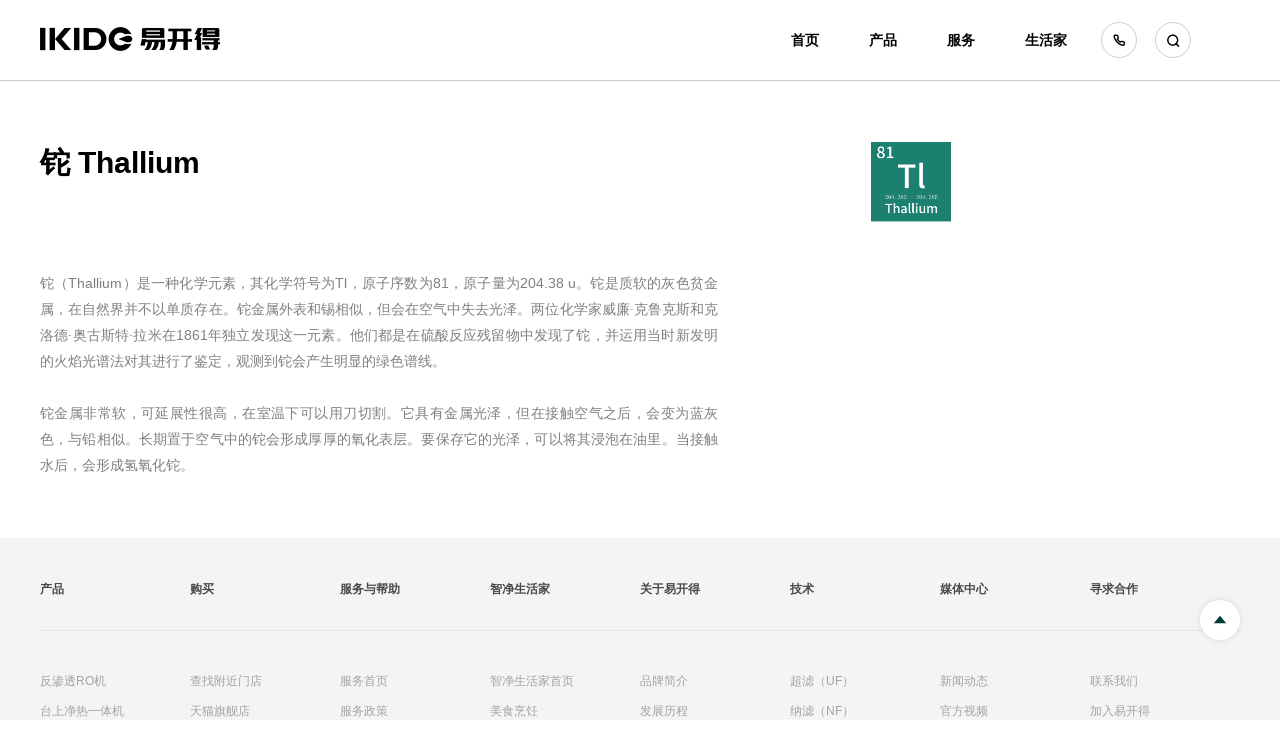

--- FILE ---
content_type: text/html; charset=utf-8
request_url: https://www.ikide.cn/elementDetail/Tl
body_size: 12355
content:
<!DOCTYPE html>
<html lang="en">

<head>
    <meta charset="UTF-8">
<meta http-equiv="X-UA-Compatible" content="IE=edge">
<meta name="viewport" content="width=device-width, initial-scale=1.0">
<title>铊-Thallium-易开得净水器</title>
<meta name="Keywords" content="铊">
<meta name="Description" content="铊-元素周期表">
<meta name="format-detection" content="telephone=no">
<link rel="icon" type="image/x-icon" href="../favicon.ico">
<link rel="stylesheet" href="/public/ekdweb/css/lib_theme-chalk_index.css">
<script src="/public/ekdweb/js/jquery.min.js"></script>
    <link rel="stylesheet" href="/public/ekdweb/css/tech.css" />
</head>

<body>

    
<header class="innerPublicHeader">
    <div class="headerWpper">
        <div class="head contentMin">
            <div class="menu">
                <h2 class='logo'>
                    <a href="/" class="logo"><img src="/public/ekdweb/assets/logo.png" alt="IKIDE易开得" /></a>
                </h2>
                <ul class='menuList'>
                    <li>
                        <a href="/">首页</a>
                    </li>
                    <li data-type="prod">
                        <a href="/product/1" target="_blank">产品</a>
                    </li>
                    <li data-type="serve">
                        <a href="/service" target="_blank">服务</a>
                    </li>
                    <li data-type="life">
                        <a href="/lifehome" target="_blank">生活家</a>
                    </li>
                    <li style="min-width:inherit;">
                        <a href="tel:400-115-7755" class="iconfont icon-dianhua1"></a>
                    </li>
                    <li style="min-width:inherit;">
                        <a href="/search" class="iconfont icon-sousuo" target="_blank"></a>
                    </li>
                </ul>
            </div>
        </div>

        <div id="global_dropdown_menu">
            <!-- 产品 -->
        <div class='side_left_nav pro_warp'>
          <div class='proSub'>
            <ul class="menuList">
                
                          <li>
                <div class="proItem" data-id='1'>
                  <a href="/product/1" target="_blank">
                  <div class='cover'>
                  <img src="https://cdn.ikide.cn/public/uploads/image/course/20221124/665e1ec40896ab9ad40220670549d649.png?imageView2" alt="反渗透RO机" />
                  </div>
                  <h4>反渗透RO机</h4>
                  </a>
                </div>
              </li>
                          <li>
                <div class="proItem" data-id='2'>
                  <a href="/product/2" target="_blank">
                  <div class='cover'>
                  <img src="https://cdn.ikide.cn/public/uploads/image/course/20221124/ee3ed8b9af5b267952f173537c9e1605.png?imageView2" alt="台上净热一体机" />
                  </div>
                  <h4>台上净热一体机</h4>
                  </a>
                </div>
              </li>
                          <li>
                <div class="proItem" data-id='17'>
                  <a href="/product/17" target="_blank">
                  <div class='cover'>
                  <img src="https://cdn.ikide.cn/public/uploads/image/course/20221124/94c4053a3b50eb460ab4d1e66c320404.png?imageView2" alt="管线机" />
                  </div>
                  <h4>管线机</h4>
                  </a>
                </div>
              </li>
                          <li>
                <div class="proItem" data-id='21'>
                  <a href="/product/21" target="_blank">
                  <div class='cover'>
                  <img src="https://cdn.ikide.cn/public/uploads/image/course/20221124/8899eb3b575720fb606bdd4f7dff723a.png?imageView2" alt="全屋软水机" />
                  </div>
                  <h4>全屋软水机</h4>
                  </a>
                </div>
              </li>
                          <li>
                <div class="proItem" data-id='22'>
                  <a href="/product/22" target="_blank">
                  <div class='cover'>
                  <img src="https://cdn.ikide.cn/public/uploads/image/course/20221124/249919b1703df788ab06552482e85bd8.png?imageView2" alt="商务净饮水一体机" />
                  </div>
                  <h4>商务净饮水一体机</h4>
                  </a>
                </div>
              </li>
                          <li>
                <div class="proItem" data-id='215'>
                  <a href="/product/215" target="_blank">
                  <div class='cover'>
                  <img src="https://cdn.ikide.cn/public/uploads/image/course/20221124/a340b2a960c868ee75186908f1f15779.png?imageView2" alt="中央净水机" />
                  </div>
                  <h4>中央净水机</h4>
                  </a>
                </div>
              </li>
                          <li>
                <div class="proItem" data-id='23'>
                  <a href="/product/23" target="_blank">
                  <div class='cover'>
                  <img src="https://cdn.ikide.cn/public/uploads/image/course/20221124/576fc99a1a759b8a1d9ac92e7e076eca.png?imageView2" alt="矽藻瓷净水器" />
                  </div>
                  <h4>矽藻瓷净水器</h4>
                  </a>
                </div>
              </li>
                          <li>
                <div class="proItem" data-id='24'>
                  <a href="/product/24" target="_blank">
                  <div class='cover'>
                  <img src="https://cdn.ikide.cn/public/uploads/image/course/20221124/6545c8a7082162fb325f759f946c42b4.png?imageView2" alt="滤水壶" />
                  </div>
                  <h4>滤水壶</h4>
                  </a>
                </div>
              </li>
                          <li>
                <div class="proItem" data-id='13'>
                  <a href="/product/13" target="_blank">
                  <div class='cover'>
                  <img src="https://cdn.ikide.cn/public/uploads/image/course/20221124/93a2c6d75f8e79c2cc105c31b1027354.png?imageView2" alt="前置过滤器" />
                  </div>
                  <h4>前置过滤器</h4>
                  </a>
                </div>
              </li>
                          <li>
                <div class="proItem" data-id='26'>
                  <a href="/product/26" target="_blank">
                  <div class='cover'>
                  <img src="https://cdn.ikide.cn/public/uploads/image/course/20221124/05d7fe5032ccc6002c37e1a5436fcaa2.png?imageView2" alt="滤芯配件" />
                  </div>
                  <h4>滤芯配件</h4>
                  </a>
                </div>
              </li>
                          <li>
                <div class="proItem" data-id='507'>
                  <a href="/product/507" target="_blank">
                  <div class='cover'>
                  <img src="https://cdn.ikide.cn/public/uploads/image/course/20250620/e618d6cca2fbf815f1f4cedb550268af.png?imageView2" alt="非遗系列" />
                  </div>
                  <h4>非遗系列</h4>
                  </a>
                </div>
              </li>
                          <li>
                <div class="proItem" data-id='89'>
                  <a href="/product/89" target="_blank">
                  <div class='cover'>
                  <img src="https://cdn.ikide.cn/public/uploads/image/course/20250620/7bb90918a7474ad8054a8c8857e594da.png?imageView2" alt="生肖系列" />
                  </div>
                  <h4>生肖系列</h4>
                  </a>
                </div>
              </li>
                          <li>
                <div class="proItem" data-id='224'>
                  <a href="/product/224" target="_blank">
                  <div class='cover'>
                  <img src="https://cdn.ikide.cn/public/uploads/image/course/20240715/ce8e9f84e510c3afb16d84b2e364bd44.png?imageView2" alt="慕萨系列" />
                  </div>
                  <h4>慕萨系列</h4>
                  </a>
                </div>
              </li>
                          <li>
                <div class="proItem" data-id='550'>
                  <a href="/product/550" target="_blank">
                  <div class='cover'>
                  <img src="https://cdn.ikide.cn/public/uploads/image/course/20250620/314e983a0f4450b887fb52cf97e39ec1.png?imageView2" alt="天鹅系列" />
                  </div>
                  <h4>天鹅系列</h4>
                  </a>
                </div>
              </li>
                          <li>
                <div class="proItem" data-id='547'>
                  <a href="/product/547" target="_blank">
                  <div class='cover'>
                  <img src="https://cdn.ikide.cn/public/uploads/image/course/20250620/b0b5f509377f04e554a99cbaf91b0412.png?imageView2" alt="母婴系列" />
                  </div>
                  <h4>母婴系列</h4>
                  </a>
                </div>
              </li>
                          <li>
                <div class="proItem" data-id='27'>
                  <a href="/product/27" target="_blank">
                  <div class='cover'>
                  <img src="https://cdn.ikide.cn/public/uploads/image/course/20250620/9088ee1579ef68005b123cbce29aa9ec.png?imageView2" alt="指挥官系列" />
                  </div>
                  <h4>指挥官系列</h4>
                  </a>
                </div>
              </li>
                        </ul>
            </div>
                        <div class='contentMin prod-list proItem1' >
              <div class="prod-side">
                    <div class="sideItem">
                        <a href="/product/1"  target="_blank">
                          <img src="https://cdn.ikide.cn/public/uploads/image/course/20240626/49712f739c4dbab94199028809f8765b.jpg?imageView2" />
                        </a>
                    </div>
                    <div class="sideItem">
                      <a href="/product/1"  target="_blank">
                        <img src="https://cdn.ikide.cn/public/uploads/image/course/20240626/5cadb803f1421b0fda669d449c5bc9a8.jpg?imageView2" />
                      </a>
                    </div>
                    <a href="/product/1" class="more"  target="_blank">查看更多产品 &gt;</a>
              </div>

              <div class="prod-main">
                                    <a class="prod-main-item" href="/productDetail/341"  target="_blank">
                      <div class="coverimg"><img src="https://cdn.ikide.cn/public/uploads/image/course/20251124/93417864f9f59995e64e7f7578b94b53.png?imageView2" /></div>
                      <div class="prod-name">S5 1200<span></span></div>
                      <div class="prod-tags">
                          <span class="tag-item">生肖系列 1200G大通量 0阻垢剂</span>
                      </div>
                  </a>
                                    <a class="prod-main-item" href="/productDetail/332"  target="_blank">
                      <div class="coverimg"><img src="https://cdn.ikide.cn/public/uploads/image/course/20250522/1f9343d56bd966c3e23adf2ca2421c7e.png?imageView2" /></div>
                      <div class="prod-name">Q1<span>1200</span></div>
                      <div class="prod-tags">
                          <span class="tag-item">非遗系列 十年质保 1200G旗舰通量</span>
                      </div>
                  </a>
                                    <a class="prod-main-item" href="/productDetail/331"  target="_blank">
                      <div class="coverimg"><img src="https://cdn.ikide.cn/public/uploads/image/course/20250519/91e3dd6d594bf24b32003b6a8aefe280.png?imageView2" /></div>
                      <div class="prod-name">Q1S<span></span></div>
                      <div class="prod-tags">
                          <span class="tag-item">非遗系列 A+B即热</span>
                      </div>
                  </a>
                                    <a class="prod-main-item" href="/productDetail/330"  target="_blank">
                      <div class="coverimg"><img src="https://cdn.ikide.cn/public/uploads/image/course/20250519/a554fc4486baee563de2865051f846a8.png?imageView2" /></div>
                      <div class="prod-name">Q1 Pro<span></span></div>
                      <div class="prod-tags">
                          <span class="tag-item">非遗系列 每年换芯只要99元 900G通量</span>
                      </div>
                  </a>
                                </div>
              
            </div>
                        <div class='contentMin prod-list proItem2' style='display:none'>
              <div class="prod-side">
                    <div class="sideItem">
                        <a href=""  target="_blank">
                          <img src="https://cdn.ikide.cn/public/uploads/image/course/20240626/c57b8f27ed227f76856ddfb352a0709f.jpg?imageView2" />
                        </a>
                    </div>
                    <div class="sideItem">
                      <a href=""  target="_blank">
                        <img src="https://cdn.ikide.cn/public/uploads/image/course/20240626/fecc2898fa16ef4572543a84d7c72685.jpg?imageView2" />
                      </a>
                    </div>
                    <a href="/product/1" class="more"  target="_blank">查看更多产品 &gt;</a>
              </div>

              <div class="prod-main">
                                    <a class="prod-main-item" href="/productDetail/318"  target="_blank">
                      <div class="coverimg"><img src="https://cdn.ikide.cn/public/uploads/image/course/20240611/006482acc87cf8ee4b872502e85c41df.png?imageView2" /></div>
                      <div class="prod-name">A9 Pro<span></span></div>
                      <div class="prod-tags">
                          <span class="tag-item">母婴系列 低钠淡矿 鲜活无菌</span>
                      </div>
                  </a>
                                    <a class="prod-main-item" href="/productDetail/315"  target="_blank">
                      <div class="coverimg"><img src="https://cdn.ikide.cn/public/uploads/image/course/20240608/886a1a5207bc78491cbc25940706dad8.png?imageView2" /></div>
                      <div class="prod-name">A9 SE<span></span></div>
                      <div class="prod-tags">
                          <span class="tag-item">母婴系列 低钠抑菌 一键冲奶</span>
                      </div>
                  </a>
                                    <a class="prod-main-item" href="/productDetail/307"  target="_blank">
                      <div class="coverimg"><img src="https://cdn.ikide.cn/public/uploads/image/course/20240522/7e155aefc7dacd1d1fa963e6f62804ef.png?imageView2" /></div>
                      <div class="prod-name">SPD1<span></span></div>
                      <div class="prod-tags">
                          <span class="tag-item">生肖系列 加热性能 迭代攀升</span>
                      </div>
                  </a>
                                    <a class="prod-main-item" href="/productDetail/40"  target="_blank">
                      <div class="coverimg"><img src="https://cdn.ikide.cn/public/uploads/image/course/20220927/62cd954584214c7a63ea6245edc30423.png?imageView2" /></div>
                      <div class="prod-name">PD6<span>山海蓝</span></div>
                      <div class="prod-tags">
                          <span class="tag-item">指挥官系列 多档温控 复合精滤</span>
                      </div>
                  </a>
                                </div>
              
            </div>
                        <div class='contentMin prod-list proItem17' style='display:none'>
              <div class="prod-side">
                    <div class="sideItem">
                        <a href=""  target="_blank">
                          <img src="https://cdn.ikide.cn/public/uploads/image/course/20240626/d2da4d26fc51b581959eb26e2737a6db.jpg?imageView2" />
                        </a>
                    </div>
                    <div class="sideItem">
                      <a href=""  target="_blank">
                        <img src="https://cdn.ikide.cn/public/uploads/image/course/20240626/bca277723eac8590348c765fb6ae7844.jpg?imageView2" />
                      </a>
                    </div>
                    <a href="/product/1" class="more"  target="_blank">查看更多产品 &gt;</a>
              </div>

              <div class="prod-main">
                                    <a class="prod-main-item" href="/productDetail/308"  target="_blank">
                      <div class="coverimg"><img src="https://cdn.ikide.cn/public/uploads/image/course/20240627/4fa0e5cbab406392ecdffbf116b5b231.png?imageView2" /></div>
                      <div class="prod-name">S3G<span></span></div>
                      <div class="prod-tags">
                          <span class="tag-item">生肖系列 6档水温 3秒速热</span>
                      </div>
                  </a>
                                    <a class="prod-main-item" href="/productDetail/302"  target="_blank">
                      <div class="coverimg"><img src="https://cdn.ikide.cn/public/uploads/image/course/20240517/e35bb6eb6af09a0d329cf36adcbe21a1.png?imageView2" /></div>
                      <div class="prod-name">FG2<span></span></div>
                      <div class="prod-tags">
                          <span class="tag-item">指挥官系列 纯粹设计 秒级速热</span>
                      </div>
                  </a>
                                    <a class="prod-main-item" href="/productDetail/301"  target="_blank">
                      <div class="coverimg"><img src="https://cdn.ikide.cn/public/uploads/image/course/20240516/382cfa45c0d72bd444becb5679a8f8c9.png?imageView2" /></div>
                      <div class="prod-name">FG1<span></span></div>
                      <div class="prod-tags">
                          <span class="tag-item">指挥官系列 高温杀菌 五段温控</span>
                      </div>
                  </a>
                                    <a class="prod-main-item" href="/productDetail/297"  target="_blank">
                      <div class="coverimg"><img src="https://cdn.ikide.cn/public/uploads/image/course/20240627/fe4c31dce22d71e80ffb235c27023daa.png?imageView2" /></div>
                      <div class="prod-name">TG2 <span></span></div>
                      <div class="prod-tags">
                          <span class="tag-item">指挥官系列 高温杀菌 五档控温</span>
                      </div>
                  </a>
                                </div>
              
            </div>
                        <div class='contentMin prod-list proItem21' style='display:none'>
              <div class="prod-side">
                    <div class="sideItem">
                        <a href=""  target="_blank">
                          <img src="https://cdn.ikide.cn/public/uploads/image/course/20220829/63798bd33b4c01424387d7c280f75917.jpg?imageView2" />
                        </a>
                    </div>
                    <div class="sideItem">
                      <a href=""  target="_blank">
                        <img src="https://cdn.ikide.cn/public/uploads/image/course/20220829/39e642d82af654b6afdc379a21052a4e.jpg?imageView2" />
                      </a>
                    </div>
                    <a href="/product/1" class="more"  target="_blank">查看更多产品 &gt;</a>
              </div>

              <div class="prod-main">
                                    <a class="prod-main-item" href="/productDetail/347"  target="_blank">
                      <div class="coverimg"><img src="https://cdn.ikide.cn/public/uploads/image/course/20250819/41ca0ff355012fd885a71dded831eb73.png?imageView2" /></div>
                      <div class="prod-name">QH3<span></span></div>
                      <div class="prod-tags">
                          <span class="tag-item">非遗系列 进口杜邦树脂 大流量</span>
                      </div>
                  </a>
                                    <a class="prod-main-item" href="/productDetail/344"  target="_blank">
                      <div class="coverimg"><img src="https://cdn.ikide.cn/public/uploads/image/course/20250703/6c681a467f15f2327b9b3d6e3d76be3c.png?imageView2" /></div>
                      <div class="prod-name">QH1 <span></span></div>
                      <div class="prod-tags">
                          <span class="tag-item">进口杜邦树脂 小体积</span>
                      </div>
                  </a>
                                    <a class="prod-main-item" href="/productDetail/294"  target="_blank">
                      <div class="coverimg"><img src="https://cdn.ikide.cn/public/uploads/image/course/20240627/30dc2bd574d581306d1918d849228ce1.png?imageView2" /></div>
                      <div class="prod-name">MKH1<span></span></div>
                      <div class="prod-tags">
                          <span class="tag-item">慕萨系列 净软一体 智能清洁</span>
                      </div>
                  </a>
                                    <a class="prod-main-item" href="/productDetail/44"  target="_blank">
                      <div class="coverimg"><img src="https://cdn.ikide.cn/public/uploads/image/course/20221015/c1293f95801ebd0411eae1d154629d65.png?imageView2" /></div>
                      <div class="prod-name">H1H<span></span></div>
                      <div class="prod-tags">
                          <span class="tag-item">指挥官系列 陶氏树脂 逆流再生</span>
                      </div>
                  </a>
                                </div>
              
            </div>
                        <div class='contentMin prod-list proItem22' style='display:none'>
              <div class="prod-side">
                    <div class="sideItem">
                        <a href=""  target="_blank">
                          <img src="https://cdn.ikide.cn/public/uploads/image/course/20220829/e70146f922c56419c9057ebd991c5b69.jpg?imageView2" />
                        </a>
                    </div>
                    <div class="sideItem">
                      <a href=""  target="_blank">
                        <img src="https://cdn.ikide.cn/public/uploads/image/course/20220829/d92bfa7c7b25d92b1a8948209610cf9c.jpg?imageView2" />
                      </a>
                    </div>
                    <a href="/product/1" class="more"  target="_blank">查看更多产品 &gt;</a>
              </div>

              <div class="prod-main">
                                    <a class="prod-main-item" href="/productDetail/45"  target="_blank">
                      <div class="coverimg"><img src="https://cdn.ikide.cn/public/uploads/image/course/20220930/61c2f726051d5e9b1df3aea56334d823.png?imageView2" /></div>
                      <div class="prod-name">N1<span></span></div>
                      <div class="prod-tags">
                          <span class="tag-item">指挥官系列 多重精滤 数显大屏</span>
                      </div>
                  </a>
                                    <a class="prod-main-item" href="/productDetail/158"  target="_blank">
                      <div class="coverimg"><img src="https://cdn.ikide.cn/public/uploads/image/course/20221221/f859d656490be373571390040dd50a8e.png?imageView2" /></div>
                      <div class="prod-name">MN2<span></span></div>
                      <div class="prod-tags">
                          <span class="tag-item">慕萨系列 超大流量 净热一体</span>
                      </div>
                  </a>
                                    <a class="prod-main-item" href="/productDetail/142"  target="_blank">
                      <div class="coverimg"><img src="https://cdn.ikide.cn/public/uploads/image/course/20240511/16b382c4dce940e92b3bbe783b09f5c6.png?imageView2" /></div>
                      <div class="prod-name">MN1<span></span></div>
                      <div class="prod-tags">
                          <span class="tag-item">慕萨系列 五层精滤 实时监测</span>
                      </div>
                  </a>
                                </div>
              
            </div>
                        <div class='contentMin prod-list proItem215' style='display:none'>
              <div class="prod-side">
                    <div class="sideItem">
                        <a href=""  target="_blank">
                          <img src="https://cdn.ikide.cn/public/uploads/image/course/20221015/45784d20d2b058912bb310dde011c5b5.png?imageView2" />
                        </a>
                    </div>
                    <div class="sideItem">
                      <a href=""  target="_blank">
                        <img src="https://cdn.ikide.cn/public/uploads/image/course/20221015/cc081cee5b1e72d0b72e50e4c2711a97.png?imageView2" />
                      </a>
                    </div>
                    <a href="/product/1" class="more"  target="_blank">查看更多产品 &gt;</a>
              </div>

              <div class="prod-main">
                                    <a class="prod-main-item" href="/productDetail/90"  target="_blank">
                      <div class="coverimg"><img src="https://cdn.ikide.cn/public/uploads/image/course/20221019/dde2f1356a43008686a634f5db81fcb4.png?imageView2" /></div>
                      <div class="prod-name">K1L<span></span></div>
                      <div class="prod-tags">
                          <span class="tag-item">指挥官系列 深度净化 无忧无氯</span>
                      </div>
                  </a>
                                    <a class="prod-main-item" href="/productDetail/104"  target="_blank">
                      <div class="coverimg"><img src="https://cdn.ikide.cn/public/uploads/image/course/20221026/03f9f9104c704692b9cbf77d257e2dd3.png?imageView2" /></div>
                      <div class="prod-name">K1H<span></span></div>
                      <div class="prod-tags">
                          <span class="tag-item">指挥官系列 高效除氯 自动冲洗</span>
                      </div>
                  </a>
                                </div>
              
            </div>
                        <div class='contentMin prod-list proItem23' style='display:none'>
              <div class="prod-side">
                    <div class="sideItem">
                        <a href=""  target="_blank">
                          <img src="https://cdn.ikide.cn/public/uploads/image/course/20220829/0003089ca500998fe7855032a88f0bd5.jpg?imageView2" />
                        </a>
                    </div>
                    <div class="sideItem">
                      <a href=""  target="_blank">
                        <img src="https://cdn.ikide.cn/public/uploads/image/course/20220829/670599cc52f8fe29713a4711b7978b9f.jpg?imageView2" />
                      </a>
                    </div>
                    <a href="/product/1" class="more"  target="_blank">查看更多产品 &gt;</a>
              </div>

              <div class="prod-main">
                                    <a class="prod-main-item" href="/productDetail/13"  target="_blank">
                      <div class="coverimg"><img src="https://cdn.ikide.cn/public/uploads/image/course/20220930/c555fecc081739d000aecacef4bbc847.png?imageView2" /></div>
                      <div class="prod-name">C2 Pro Max<span> 星泽灰</span></div>
                      <div class="prod-tags">
                          <span class="tag-item">天鹅系列 多重净化 放心直饮</span>
                      </div>
                  </a>
                                    <a class="prod-main-item" href="/productDetail/99"  target="_blank">
                      <div class="coverimg"><img src="https://cdn.ikide.cn/public/uploads/image/course/20221015/5084079e6621bf2153b7b91fc8301aa6.png?imageView2" /></div>
                      <div class="prod-name">C2 Pro Max<span>曙光白</span></div>
                      <div class="prod-tags">
                          <span class="tag-item">天鹅系列 多重净化 放心直饮</span>
                      </div>
                  </a>
                                    <a class="prod-main-item" href="/productDetail/55"  target="_blank">
                      <div class="coverimg"><img src="https://cdn.ikide.cn/public/uploads/image/course/20230118/6fe44768ffe921413c7751b73b598277.png?imageView2" /></div>
                      <div class="prod-name">C1  Pro<span></span></div>
                      <div class="prod-tags">
                          <span class="tag-item">天鹅系列 四合一芯 强滤抑菌 </span>
                      </div>
                  </a>
                                    <a class="prod-main-item" href="/productDetail/11"  target="_blank">
                      <div class="coverimg"><img src="https://cdn.ikide.cn/public/uploads/image/course/20221006/ef8f3898917c12629bd4d0523afc2d7e.png?imageView2" /></div>
                      <div class="prod-name">C1<span></span></div>
                      <div class="prod-tags">
                          <span class="tag-item">天鹅系列 央视同款 畅快直饮</span>
                      </div>
                  </a>
                                </div>
              
            </div>
                        <div class='contentMin prod-list proItem24' style='display:none'>
              <div class="prod-side">
                    <div class="sideItem">
                        <a href=""  target="_blank">
                          <img src="https://cdn.ikide.cn/public/uploads/image/course/20220829/e68322715eaea1893096319d9d851824.jpg?imageView2" />
                        </a>
                    </div>
                    <div class="sideItem">
                      <a href=""  target="_blank">
                        <img src="https://cdn.ikide.cn/public/uploads/image/course/20220829/a01cc28e39d5f548dceb3f2d3520c541.jpg?imageView2" />
                      </a>
                    </div>
                    <a href="/product/1" class="more"  target="_blank">查看更多产品 &gt;</a>
              </div>

              <div class="prod-main">
                                    <a class="prod-main-item" href="/productDetail/41"  target="_blank">
                      <div class="coverimg"><img src="https://cdn.ikide.cn/public/uploads/image/course/20220812/5b3508d72729e4460c1086c9cade4b87.png?imageView2" /></div>
                      <div class="prod-name">D1<span></span></div>
                      <div class="prod-tags">
                          <span class="tag-item">指挥官系列 精密滤动 孔径细密</span>
                      </div>
                  </a>
                                </div>
              
            </div>
                        <div class='contentMin prod-list proItem13' style='display:none'>
              <div class="prod-side">
                    <div class="sideItem">
                        <a href=""  target="_blank">
                          <img src="https://cdn.ikide.cn/public/uploads/image/course/20240626/0bc8feb626553b0b3fb70fe11c1c2b4a.jpg?imageView2" />
                        </a>
                    </div>
                    <div class="sideItem">
                      <a href=""  target="_blank">
                        <img src="https://cdn.ikide.cn/public/uploads/image/course/20240626/49ab760ea7e9deb6b2b0dff0b2bb2d63.jpg?imageView2" />
                      </a>
                    </div>
                    <a href="/product/1" class="more"  target="_blank">查看更多产品 &gt;</a>
              </div>

              <div class="prod-main">
                                    <a class="prod-main-item" href="/productDetail/327"  target="_blank">
                      <div class="coverimg"><img src="https://cdn.ikide.cn/public/uploads/image/course/20250508/78093418d576098f57bfa5e00aa06d11.png?imageView2" /></div>
                      <div class="prod-name">BX1<span></span></div>
                      <div class="prod-tags">
                          <span class="tag-item">指挥官系列 1微米精滤 环绕反清洗</span>
                      </div>
                  </a>
                                    <a class="prod-main-item" href="/productDetail/326"  target="_blank">
                      <div class="coverimg"><img src="https://cdn.ikide.cn/public/uploads/image/course/20250430/396356eaba32a60e5ed3ac68273228a4.png?imageView2" /></div>
                      <div class="prod-name">ZB1<span></span></div>
                      <div class="prod-tags">
                          <span class="tag-item">指挥官系列 万向安装 4T/h澎湃流量</span>
                      </div>
                  </a>
                                    <a class="prod-main-item" href="/productDetail/319"  target="_blank">
                      <div class="coverimg"><img src="https://cdn.ikide.cn/public/uploads/image/course/20250510/d90be30e24b4abf47f2314477ee43dcf.png?imageView2" /></div>
                      <div class="prod-name">LB1<span></span></div>
                      <div class="prod-tags">
                          <span class="tag-item">指挥官系列 仿生冲洗 6T/h大通量</span>
                      </div>
                  </a>
                                    <a class="prod-main-item" href="/productDetail/314"  target="_blank">
                      <div class="coverimg"><img src="https://cdn.ikide.cn/public/uploads/image/course/20240523/964ec4fc06d2893f50216a0e8da23516.png?imageView2" /></div>
                      <div class="prod-name">S3B<span></span></div>
                      <div class="prod-tags">
                          <span class="tag-item">生肖系列 5T/h大通量 智能冲洗</span>
                      </div>
                  </a>
                                </div>
              
            </div>
                        <div class='contentMin prod-list proItem26' style='display:none'>
              <div class="prod-side">
                    <div class="sideItem">
                        <a href=""  target="_blank">
                          <img src="https://cdn.ikide.cn/public/uploads/image/course/20220829/00690ac74202c87595a4da0963cec7dd.jpg?imageView2" />
                        </a>
                    </div>
                    <div class="sideItem">
                      <a href=""  target="_blank">
                        <img src="https://cdn.ikide.cn/public/uploads/image/course/20220829/6d4a756fd5bffa875cdc8452ba0bb344.jpg?imageView2" />
                      </a>
                    </div>
                    <a href="/product/1" class="more"  target="_blank">查看更多产品 &gt;</a>
              </div>

              <div class="prod-main">
                                    <a class="prod-main-item" href="/productDetail/113"  target="_blank">
                      <div class="coverimg"><img src="https://cdn.ikide.cn/public/uploads/image/course/20230506/6b90682a3969d51f406cadaf74209b49.png?imageView2" /></div>
                      <div class="prod-name">C2  Pro Max<span>星泽灰 滤芯</span></div>
                      <div class="prod-tags">
                          <span class="tag-item">升级净滤 乳品级封装</span>
                      </div>
                  </a>
                                    <a class="prod-main-item" href="/productDetail/185"  target="_blank">
                      <div class="coverimg"><img src="https://cdn.ikide.cn/public/uploads/image/course/20230506/1e1ba99d19a16e872692f2c946437294.png?imageView2" /></div>
                      <div class="prod-name">C2 Pro Max<span>曙光白 滤芯</span></div>
                      <div class="prod-tags">
                          <span class="tag-item">升级净滤 乳品级封装</span>
                      </div>
                  </a>
                                    <a class="prod-main-item" href="/productDetail/52"  target="_blank">
                      <div class="coverimg"><img src="https://cdn.ikide.cn/public/uploads/image/course/20230506/ed8a0c7fca86f4f906050f5f1105652f.png?imageView2" /></div>
                      <div class="prod-name">C1<span> 滤芯</span></div>
                      <div class="prod-tags">
                          <span class="tag-item">多维嵌套 阻垢净滤</span>
                      </div>
                  </a>
                                    <a class="prod-main-item" href="/productDetail/182"  target="_blank">
                      <div class="coverimg"><img src="https://cdn.ikide.cn/public/uploads/image/course/20230506/f6b0cfe8b942b226eef74e46fe77d483.png?imageView2" /></div>
                      <div class="prod-name">D2<span> 滤芯</span></div>
                      <div class="prod-tags">
                          <span class="tag-item">活性炭树脂复合滤芯</span>
                      </div>
                  </a>
                                </div>
              
            </div>
                        <div class='contentMin prod-list proItem507' style='display:none'>
              <div class="prod-side">
                    <div class="sideItem">
                        <a href="/product/507"  target="_blank">
                          <img src="https://cdn.ikide.cn/public/uploads/image/course/20250620/24964f6d0a8f60ade45d16e376e395c7.jpg?imageView2" />
                        </a>
                    </div>
                    <div class="sideItem">
                      <a href="/product/507"  target="_blank">
                        <img src="https://cdn.ikide.cn/public/uploads/image/course/20250620/c518bd6bb3916c85a680f2ae9632bdbe.jpg?imageView2" />
                      </a>
                    </div>
                    <a href="/product/1" class="more"  target="_blank">查看更多产品 &gt;</a>
              </div>

              <div class="prod-main">
                                    <a class="prod-main-item" href="/productDetail/348"  target="_blank">
                      <div class="coverimg"><img src="https://cdn.ikide.cn/public/uploads/image/course/20250819/4efe986d94d2fdf162bb8f1fad83eb8e.png?imageView2" /></div>
                      <div class="prod-name">QH3<span></span></div>
                      <div class="prod-tags">
                          <span class="tag-item">非遗系列 进口杜邦树脂 大流量</span>
                      </div>
                  </a>
                                    <a class="prod-main-item" href="/productDetail/345"  target="_blank">
                      <div class="coverimg"><img src="https://cdn.ikide.cn/public/uploads/image/course/20250703/87f6c59a1d280e3042240e14f993f67d.png?imageView2" /></div>
                      <div class="prod-name">QH1 <span></span></div>
                      <div class="prod-tags">
                          <span class="tag-item">非遗系列 杜邦树脂 小而强悍</span>
                      </div>
                  </a>
                                    <a class="prod-main-item" href="/productDetail/340"  target="_blank">
                      <div class="coverimg"><img src="https://cdn.ikide.cn/public/uploads/image/course/20250621/76a4ec6b76a1d1cd779fe12f11f0285f.png?imageView2" /></div>
                      <div class="prod-name">Q1G<span></span></div>
                      <div class="prod-tags">
                          <span class="tag-item">非遗系列 超大功率 全面可视</span>
                      </div>
                  </a>
                                    <a class="prod-main-item" href="/productDetail/337"  target="_blank">
                      <div class="coverimg"><img src="https://cdn.ikide.cn/public/uploads/image/course/20250621/d9ba1a2b3347cd0a8f78aee0706ae729.png?imageView2" /></div>
                      <div class="prod-name">Q1B<span></span></div>
                      <div class="prod-tags">
                          <span class="tag-item">非遗系列 高效净滤</span>
                      </div>
                  </a>
                                </div>
              
            </div>
                        <div class='contentMin prod-list proItem89' style='display:none'>
              <div class="prod-side">
                    <div class="sideItem">
                        <a href="/product/89"  target="_blank">
                          <img src="https://cdn.ikide.cn/public/uploads/image/course/20250623/d94845d3608b98fcc5e2a477fa4fcb59.png?imageView2" />
                        </a>
                    </div>
                    <div class="sideItem">
                      <a href="/product/89"  target="_blank">
                        <img src="https://cdn.ikide.cn/public/uploads/image/course/20250623/164301daf525177ba50ee8d4b497330c.png?imageView2" />
                      </a>
                    </div>
                    <a href="/product/1" class="more"  target="_blank">查看更多产品 &gt;</a>
              </div>

              <div class="prod-main">
                                    <a class="prod-main-item" href="/productDetail/343"  target="_blank">
                      <div class="coverimg"><img src="https://cdn.ikide.cn/public/uploads/image/course/20251124/fcb023e936cd077c9b9c905de857048c.png?imageView2" /></div>
                      <div class="prod-name">S5 1200<span></span></div>
                      <div class="prod-tags">
                          <span class="tag-item">生肖系列 1200G大通量 0阻垢剂</span>
                      </div>
                  </a>
                                    <a class="prod-main-item" href="/productDetail/306"  target="_blank">
                      <div class="coverimg"><img src="https://cdn.ikide.cn/public/uploads/image/course/20240522/19b3eb3365621ef631949e4db434a128.png?imageView2" /></div>
                      <div class="prod-name">SPD1<span></span></div>
                      <div class="prod-tags">
                          <span class="tag-item">生肖系列 加热性能 迭代攀升</span>
                      </div>
                  </a>
                                    <a class="prod-main-item" href="/productDetail/309"  target="_blank">
                      <div class="coverimg"><img src="https://cdn.ikide.cn/public/uploads/image/course/20240522/5385aa74206429f515f46a55ad728c1d.png?imageView2" /></div>
                      <div class="prod-name">S3G<span></span></div>
                      <div class="prod-tags">
                          <span class="tag-item">生肖系列 6档水温 3秒速热</span>
                      </div>
                  </a>
                                    <a class="prod-main-item" href="/productDetail/323"  target="_blank">
                      <div class="coverimg"><img src="https://cdn.ikide.cn/public/uploads/image/course/20240715/3cdb8d0b39bb71e74c6e150a5d053a15.png?imageView2" /></div>
                      <div class="prod-name">S3 1200<span></span></div>
                      <div class="prod-tags">
                          <span class="tag-item">生肖系列 水量大师 长效滤芯</span>
                      </div>
                  </a>
                                </div>
              
            </div>
                        <div class='contentMin prod-list proItem224' style='display:none'>
              <div class="prod-side">
                    <div class="sideItem">
                        <a href="/product/224"  target="_blank">
                          <img src="https://cdn.ikide.cn/public/uploads/image/course/20221022/bf5812cbc193d10e96591d856c8c4f13.png?imageView2" />
                        </a>
                    </div>
                    <div class="sideItem">
                      <a href="/product/224"  target="_blank">
                        <img src="https://cdn.ikide.cn/public/uploads/image/course/20221022/48ecd781e51f0684b56300d2ff5daaad.png?imageView2" />
                      </a>
                    </div>
                    <a href="/product/1" class="more"  target="_blank">查看更多产品 &gt;</a>
              </div>

              <div class="prod-main">
                                    <a class="prod-main-item" href="/productDetail/215"  target="_blank">
                      <div class="coverimg"><img src="https://cdn.ikide.cn/public/uploads/image/course/20240509/2935479f05bb135bc6aeb9a6388b00df.png?imageView2" /></div>
                      <div class="prod-name">M4 Ultra<span></span></div>
                      <div class="prod-tags">
                          <span class="tag-item">慕萨系列 净热一体 四重精滤</span>
                      </div>
                  </a>
                                    <a class="prod-main-item" href="/productDetail/264"  target="_blank">
                      <div class="coverimg"><img src="https://cdn.ikide.cn/public/uploads/image/course/20240508/fa161f2754b91a040e8a83fbf97238ac.png?imageView2" /></div>
                      <div class="prod-name">MGX<span></span></div>
                      <div class="prod-tags">
                          <span class="tag-item">慕萨系列 无缝全嵌 冷热双享</span>
                      </div>
                  </a>
                                    <a class="prod-main-item" href="/productDetail/263"  target="_blank">
                      <div class="coverimg"><img src="https://cdn.ikide.cn/public/uploads/image/course/20240627/c79d76b2617cd607164b0b69f9ff6770.png?imageView2" /></div>
                      <div class="prod-name">MKH1<span></span></div>
                      <div class="prod-tags">
                          <span class="tag-item">慕萨系列 净软一体 智能清洁</span>
                      </div>
                  </a>
                                    <a class="prod-main-item" href="/productDetail/292"  target="_blank">
                      <div class="coverimg"><img src="https://cdn.ikide.cn/public/uploads/image/course/20240508/c1d9e5a565561d09560fe751ec6dd336.png?imageView2" /></div>
                      <div class="prod-name">MG6<span></span></div>
                      <div class="prod-tags">
                          <span class="tag-item">慕萨系列 变频制冷 涡流加热</span>
                      </div>
                  </a>
                                </div>
              
            </div>
                        <div class='contentMin prod-list proItem550' style='display:none'>
              <div class="prod-side">
                    <div class="sideItem">
                        <a href="/product/550"  target="_blank">
                          <img src="https://cdn.ikide.cn/public/uploads/image/course/20250620/5e447f0b271269c5d6dd9644905f550b.jpg?imageView2" />
                        </a>
                    </div>
                    <div class="sideItem">
                      <a href="/product/550"  target="_blank">
                        <img src="https://cdn.ikide.cn/public/uploads/image/course/20250620/245ce0acfcf0921345061a123f7a79ca.jpg?imageView2" />
                      </a>
                    </div>
                    <a href="/product/1" class="more"  target="_blank">查看更多产品 &gt;</a>
              </div>

              <div class="prod-main">
                                    <a class="prod-main-item" href="/productDetail/115"  target="_blank">
                      <div class="coverimg"><img src="https://cdn.ikide.cn/public/uploads/image/course/20221015/96b83a85bc52c5a6fe82a9054c654f55.png?imageView2" /></div>
                      <div class="prod-name">C1<span></span></div>
                      <div class="prod-tags">
                          <span class="tag-item">天鹅系列 央视同款 畅快直饮</span>
                      </div>
                  </a>
                                    <a class="prod-main-item" href="/productDetail/60"  target="_blank">
                      <div class="coverimg"><img src="https://cdn.ikide.cn/public/uploads/image/course/20230118/27d8e6281ca3a6aea3844fbf01d53c12.png?imageView2" /></div>
                      <div class="prod-name">C1 Pro<span></span></div>
                      <div class="prod-tags">
                          <span class="tag-item">天鹅系列 四合一芯 强滤抑菌</span>
                      </div>
                  </a>
                                    <a class="prod-main-item" href="/productDetail/100"  target="_blank">
                      <div class="coverimg"><img src="https://cdn.ikide.cn/public/uploads/image/course/20221014/95c3fc514049b02be765f0baee65a311.png?imageView2" /></div>
                      <div class="prod-name">C2 Pro Max<span>曙光白</span></div>
                      <div class="prod-tags">
                          <span class="tag-item">天鹅系列 多重净化 放心直饮</span>
                      </div>
                  </a>
                                    <a class="prod-main-item" href="/productDetail/88"  target="_blank">
                      <div class="coverimg"><img src="https://cdn.ikide.cn/public/uploads/image/course/20221006/629972096d3c9135e8d93a805d607396.png?imageView2" /></div>
                      <div class="prod-name">C2 Pro Max <span>星泽灰</span></div>
                      <div class="prod-tags">
                          <span class="tag-item">天鹅系列 多重净化 放心直饮</span>
                      </div>
                  </a>
                                </div>
              
            </div>
                        <div class='contentMin prod-list proItem547' style='display:none'>
              <div class="prod-side">
                    <div class="sideItem">
                        <a href="/product/547"  target="_blank">
                          <img src="https://cdn.ikide.cn/public/uploads/image/course/20250620/5a96b9a53b9887cb0d422c2422eb631b.jpg?imageView2" />
                        </a>
                    </div>
                    <div class="sideItem">
                      <a href="/product/547"  target="_blank">
                        <img src="https://cdn.ikide.cn/public/uploads/image/course/20250620/dd3678b72c130b010960275e0f890208.jpg?imageView2" />
                      </a>
                    </div>
                    <a href="/product/1" class="more"  target="_blank">查看更多产品 &gt;</a>
              </div>

              <div class="prod-main">
                                    <a class="prod-main-item" href="/productDetail/346"  target="_blank">
                      <div class="coverimg"><img src="https://cdn.ikide.cn/public/uploads/image/course/20250818/811791f5b3bb53368dd30159ea2fcaaa.png?imageView2" /></div>
                      <div class="prod-name">E1 Pro<span></span></div>
                      <div class="prod-tags">
                          <span class="tag-item">母婴系列 水养沐浴 双重净化</span>
                      </div>
                  </a>
                                    <a class="prod-main-item" href="/productDetail/336"  target="_blank">
                      <div class="coverimg"><img src="https://cdn.ikide.cn/public/uploads/image/course/20250621/73610b5a841a0ed952f63bc45c80e610.png?imageView2" /></div>
                      <div class="prod-name">A9 <span>Pro</span></div>
                      <div class="prod-tags">
                          <span class="tag-item">母婴系列 低钠淡矿 鲜活无菌</span>
                      </div>
                  </a>
                                    <a class="prod-main-item" href="/productDetail/338"  target="_blank">
                      <div class="coverimg"><img src="https://cdn.ikide.cn/public/uploads/image/course/20250621/4e7f62c9d5fd8f0d34d782255b68c50f.png?imageView2" /></div>
                      <div class="prod-name">A9 <span>SE</span></div>
                      <div class="prod-tags">
                          <span class="tag-item">母婴系列 低钠抑菌 一键冲奶</span>
                      </div>
                  </a>
                                    <a class="prod-main-item" href="/productDetail/199"  target="_blank">
                      <div class="coverimg"><img src="https://cdn.ikide.cn/public/uploads/image/course/20231012/d12ef964e88103432e027cbede1a78ad.png?imageView2" /></div>
                      <div class="prod-name">E1 <span>哑黑</span></div>
                      <div class="prod-tags">
                          <span class="tag-item">母婴系列 除氯减垢 呵护肌肤</span>
                      </div>
                  </a>
                                </div>
              
            </div>
                        <div class='contentMin prod-list proItem27' style='display:none'>
              <div class="prod-side">
                    <div class="sideItem">
                        <a href="/product/27"  target="_blank">
                          <img src="https://cdn.ikide.cn/public/uploads/image/course/20220829/bc8c9e729e84357ca294b1c009fe9ad8.jpg?imageView2" />
                        </a>
                    </div>
                    <div class="sideItem">
                      <a href="/product/27"  target="_blank">
                        <img src="https://cdn.ikide.cn/public/uploads/image/course/20220829/b76c664ef436a432f2acad089e5a6808.jpg?imageView2" />
                      </a>
                    </div>
                    <a href="/product/1" class="more"  target="_blank">查看更多产品 &gt;</a>
              </div>

              <div class="prod-main">
                                    <a class="prod-main-item" href="/productDetail/305"  target="_blank">
                      <div class="coverimg"><img src="https://cdn.ikide.cn/public/uploads/image/course/20240627/5c5ee321f79876cddd318d5e9df4b1a3.png?imageView2" /></div>
                      <div class="prod-name">TB1<span></span></div>
                      <div class="prod-tags">
                          <span class="tag-item">指挥官系列 灵犀触屏 席型缎纹叠片</span>
                      </div>
                  </a>
                                    <a class="prod-main-item" href="/productDetail/320"  target="_blank">
                      <div class="coverimg"><img src="https://cdn.ikide.cn/public/uploads/image/course/20250514/8eebb3151b21a58bd83eac1173ac2e47.png?imageView2" /></div>
                      <div class="prod-name">LB1<span></span></div>
                      <div class="prod-tags">
                          <span class="tag-item">指挥官系列 仿生冲洗 6T/h大通量</span>
                      </div>
                  </a>
                                    <a class="prod-main-item" href="/productDetail/296"  target="_blank">
                      <div class="coverimg"><img src="https://cdn.ikide.cn/public/uploads/image/course/20240529/5250cc8574ff6300cd852041ed32ca4b.png?imageView2" /></div>
                      <div class="prod-name">B6 Str<span></span></div>
                      <div class="prod-tags">
                          <span class="tag-item">指挥官系列 墅级用水 涡轮冲洗</span>
                      </div>
                  </a>
                                    <a class="prod-main-item" href="/productDetail/130"  target="_blank">
                      <div class="coverimg"><img src="https://cdn.ikide.cn/public/uploads/image/course/20221208/b4b331d13b5b80690a4f6d6b8e882790.png?imageView2" /></div>
                      <div class="prod-name">V9 Eye<span></span></div>
                      <div class="prod-tags">
                          <span class="tag-item">指挥官系列 900G通量 畅快直饮</span>
                      </div>
                  </a>
                                </div>
              
            </div>
                    </div>

            <!-- 服务 -->
            <div class='side_left_nav serve_warp'>
                <div class="serve_list">
                    <div class="serveItem serveFlex">
                        <div>
                            <h5>预约与服务<br />进度查询</h5>
                            <p class='scan-txt'>扫码进入</p>
                        </div>
                        <img src="/public/ekdweb/assets/global/ecode.png" alt="二维码" class='ecode' />
                    </div>

                    <div class="serveItem">
                        <a href="/servicePolicy" class="serveFlexCenter" target="_blank">
                            <span class="iconfont icon-zhengcezhipei"></span>
                            <h4>服务政策</h4>
                        </a>
                    </div>

                    <div class="serveItem">
                        <a href="/serviceCharge" class="serveFlexCenter" target="_blank">
                            <span class="iconfont icon-shoufeipeizhi"></span>
                            <h4>服务收费标准</h4>
                        </a>
                    </div>

                    <div class="serveItem">
                        <a href="/serviceHelp" class="serveFlexCenter" target="_blank">
                            <span class="iconfont icon-bangzhuzhongxin"></span>
                            <h4>帮助中心</h4>
                        </a>
                    </div>

                    <div class="serveItem">
                        <div class="serveFlexCenter">
                            <div class='telphone'>
                                400-8735-155
                            </div>
                            <h4>易开得专业服务热线</h4>
                        </div>
                    </div>

                    <div class="serveItem">
                        <a href="/store" class="serveFlexCenter" target="_blank">
                            <span class="iconfont icon-iconfontzhizuobiaozhun023109"></span>
                            <h4>查找门店</h4>
                        </a>
                    </div>

                </div>
            </div>

            <!-- 生活家 -->
            <div class="side_left_nav lifeNav">
              <div class="life_list">
                <div class="life_item">
                  <a href="/lifehome"  target="_blank">
                    <div class='lifecover'>
                    <img src="/public/life.jpg" alt="智净生活家首页" />
                    </div>
                    <h4>智净生活家首页</h4>
                  </a>
                </div>
                                <div class="life_item">
                  <a href="/lifeClass/1"  target="_blank">
                    <div class='lifecover'>
                    <img src="https://cdn.ikide.cn/public/uploads/image/course/20220820/65ee6e583d2bad390bd66c5e60687bfd.jpg?imageView2" alt="美食烹饪" />
                    </div>
                    <h4>美食烹饪</h4>
                  </a>
                </div>
                                <div class="life_item">
                  <a href="/lifeClass/2"  target="_blank">
                    <div class='lifecover'>
                    <img src="https://cdn.ikide.cn/public/uploads/image/course/20220820/dc91149aea5d4c76a5cb8131c6a25501.jpg?imageView2" alt="美食烹饪" />
                    </div>
                    <h4>母婴生活</h4>
                  </a>
                </div>
                                <div class="life_item">
                  <a href="/lifeClass/3"  target="_blank">
                    <div class='lifecover'>
                    <img src="https://cdn.ikide.cn/public/uploads/image/course/20220820/66a87ceb8a77599018ab24e533f8fd63.jpg?imageView2" alt="美食烹饪" />
                    </div>
                    <h4>居家装修</h4>
                  </a>
                </div>
                                <div class="life_item">
                  <a href="/lifeClass/4"  target="_blank">
                    <div class='lifecover'>
                    <img src="https://cdn.ikide.cn/public/uploads/image/course/20220820/f3e3d54baf168daf0b14577cad986351.jpg?imageView2" alt="美食烹饪" />
                    </div>
                    <h4>健康养生</h4>
                  </a>
                </div>
                                <div class="life_item">
                  <a href="/lifeClass/5"  target="_blank">
                    <div class='lifecover'>
                    <img src="https://cdn.ikide.cn/public/uploads/image/course/20220820/cce2ed54ad126801fcf426e28626191a.jpg?imageView2" alt="美食烹饪" />
                    </div>
                    <h4>旅行探索</h4>
                  </a>
                </div>
                              </div>
            </div>
        </div>
    </div>
</header>
<div class="headerPlaceholder"></div>


    <div class="elementDetail wp-1200">
        <div class="content">
            <div class="left">
                <h1>铊 Thallium</h1>
                <div class="cont">
                    <p><br/></p><p style="text-align: justify;">铊（Thallium）是一种化学元素，其化学符号为Tl，原子序数为81，原子量为204.38&nbsp;u。铊是质软的灰色贫金属，在自然界并不以单质存在。铊金属外表和锡相似，但会在空气中失去光泽。两位化学家威廉·克鲁克斯和克洛德·奥古斯特·拉米在1861年独立发现这一元素。他们都是在硫酸反应残留物中发现了铊，并运用当时新发明的火焰光谱法对其进行了鉴定，观测到铊会产生明显的绿色谱线。</p><p><br/></p><p style="text-align: justify;">铊金属非常软，可延展性很高，在室温下可以用刀切割。它具有金属光泽，但在接触空气之后，会变为蓝灰色，与铅相似。长期置于空气中的铊会形成厚厚的氧化表层。要保存它的光泽，可以将其浸泡在油里。当接触水后，会形成氢氧化铊。</p>                </div>
            </div>
            <div class="right"><img src="https://cdn.ikide.cn/public/uploads/image/course/20220822/a56b04d2452f24f2cb3f186977dcb95c.jpg" /></div>
        </div>
    </div>


    <!-- 底部 -->
    <!-- 底部 -->
<footer class="footerWapper">
  <div class="contentMin">
  <div class='siteMap'>
    <div class="show-row el-row">
      
               <div class="el-col el-col-27 el-col-xs-3 el-col-md-3">
            <h5 class='h1'>产品</h5>
                        <a target="_blank" href="/product/1">反渗透RO机</a>
                        <a target="_blank" href="/product/2">台上净热一体机</a>
                        <a target="_blank" href="/product/17">管线机</a>
                        <a target="_blank" href="/product/21">全屋软水机</a>
                        <a target="_blank" href="/product/22">商务净饮水一体机</a>
                        <a target="_blank" href="/product/215">中央净水机</a>
                        <a target="_blank" href="/product/23">矽藻瓷净水器</a>
                        <a target="_blank" href="/product/24">滤水壶</a>
                        <a target="_blank" href="/product/13">前置过滤器</a>
                        <a target="_blank" href="/product/26">滤芯配件</a>
                        <a target="_blank" href="/product/507">非遗系列</a>
                        <a target="_blank" href="/product/89">生肖系列</a>
                        <a target="_blank" href="/product/224">慕萨系列</a>
                        <a target="_blank" href="/product/550">天鹅系列</a>
                        <a target="_blank" href="/product/547">母婴系列</a>
                        <a target="_blank" href="/product/27">指挥官系列</a>
                    </div>
                <div class="el-col el-col-27 el-col-xs-3 el-col-md-3">
            <h5 class='h1'>购买</h5>
                        <a target="_blank" href="/store">查找附近门店</a>
                        <a target="_blank" href="https://yikaide.tmall.com/index.htm?spm=a220o.1000855.w5001-22012769583.2.64a15d9d2YTjLl">天猫旗舰店</a>
                        <a target="_blank" href="https://mall.jd.com/index-896593.html">京东旗舰店</a>
                        <a target="_blank" href="https://mall.jd.com/index-1000348442.html">官方京东自营旗舰店</a>
                        <a target="_blank" href="https://shop.suning.com/30002997/index.html">苏宁易购官方旗舰店</a>
                        <a target="_blank" href="https://mobile.yangkeduo.com/login.html?from=https%3A%2F%2Fmobile.yangkeduo.com%2Fmall_page.html%3Frefer_share_uid%3D2314939665%26refer_share_id%3DYboQuatHpbwf6fHLwnJ9kCdJjLexU88b%26msn%3Ddqfznobhdmyqtchxgob5le3aae_axbuy%26refer_share_channel%3Dcopy_link%">拼多多旗舰店</a>
                        <a target="_blank" href="https://shop106485001.youzan.com/">易开得官方商城</a>
                    </div>
                <div class="el-col el-col-27 el-col-xs-3 el-col-md-3">
            <h5 class='h1'>服务与帮助</h5>
                        <a target="_blank" href="/service">服务首页</a>
                        <a target="_blank" href="/servicePolicy">服务政策</a>
                        <a target="_blank" href="/serviceCharge">服务收费标准</a>
                        <a target="_blank" href="/serviceHelp">帮助中心</a>
                        <a target="_blank" href="/serviceAnti">防伪查询</a>
                    </div>
                <div class="el-col el-col-27 el-col-xs-3 el-col-md-3">
            <h5 class='h1'>智净生活家</h5>
                        <a target="_blank" href="/lifehome">智净生活家首页</a>
                        <a target="_blank" href="/lifeClass/1">美食烹饪</a>
                        <a target="_blank" href="/lifeClass/2">母婴生活</a>
                        <a target="_blank" href="/lifeClass/3">居家装修</a>
                        <a target="_blank" href="/lifeClass/4">健康养身</a>
                        <a target="_blank" href="/lifeClass/5">旅行探索</a>
                    </div>
                <div class="el-col el-col-27 el-col-xs-3 el-col-md-3">
            <h5 class='h1'>关于易开得</h5>
                        <a target="_blank" href="/about">品牌简介</a>
                        <a target="_blank" href="/history">发展历程</a>
                        <a target="_blank" href="/honor">荣誉与奖项</a>
                        <a target="_blank" href="/w2w">1001瓶中国水</a>
                    </div>
                <div class="el-col el-col-27 el-col-xs-3 el-col-md-3">
            <h5 class='h1'>技术</h5>
                        <a target="_blank" href="/UF">超滤（UF）</a>
                        <a target="_blank" href="/NF">纳滤（NF）</a>
                        <a target="_blank" href="/RO">反渗透（RO）</a>
                        <a target="_blank" href="/IX">离子交换（IX）</a>
                        <a target="_blank" href="/EDI">电去离子（EDI）</a>
                        <a target="_blank" href="/Ligasep">膜脱气</a>
                        <a target="_blank" href="/MemPulse">膜生物反应系统（MBR）</a>
                        <a target="_blank" href="/OxyMem">膜曝气生物膜反应器模块（MABR）</a>
                        <a target="_blank" href="/techElement">元素周期表</a>
                    </div>
                <div class="el-col el-col-27 el-col-xs-3 el-col-md-3">
            <h5 class='h1'>媒体中心</h5>
                        <a target="_blank" href="/newslist">新闻动态</a>
                        <a target="_blank" href="/video">官方视频</a>
                        <a target="_blank" href="/images">图片资源</a>
                        <a target="_blank" href="/activity">品牌活动</a>
                    </div>
                <div class="el-col el-col-27 el-col-xs-3 el-col-md-3">
            <h5 class='h1'>寻求合作</h5>
                        <a target="_blank" href="/coopContact">联系我们</a>
                        <a target="_blank" href="/job">加入易开得</a>
                        <a target="_blank" href="/coopEngineer">工程合作</a>
                        <a target="_blank" href="/coopjoin">经销加盟</a>
                        <a target="_blank" href="/coopReg">安装工注册</a>
                    </div>
            </div>
  </div>

  <div class='footTips'>
  网站中涉及的数据、统计资料或调查结果（如有）等属于引证内容的，除特别标注外，其余均来自易开得。<br/>
*四重十层过滤：根据NED诺尔德检测第HZNED20220525000102E检测报告显示测得。<br/>
*0.0001微米过滤精度：根据CNAS检测第L12675号检测报告测得。<br/>
*荣获母婴净水机认证：根据北京中轻联认证中心第20210RZB062-0012报告显示测得，净水效果符合母婴特色净水机认证要求。<br/>
*长效RO膜：根据SGS认证检测机构第XMF22-004599-01检测报告显示，通水检测位点达到6000L。<br/>
*MS2噬菌体去除率：基于单层平板法，并参照EPA Method 1602水中F特异性大肠杆菌噬菌体和体细胞大肠杆菌噬菌体的检测，去除率达99.99%。<br/>
*有效去除水中有害物质：根据浙江省卫生健康委员会的检测数据，净水效果符合配置水浑浊度5.0NTU，过滤水浑浊度0.3NTU，浊度去除率94.0%， 配置水耗氧量5.00mg/L，过滤水耗氧量0.90mg/L，耗氧量去除率82%。<br/>
*天猫精灵LOT认证：根据虎屹实验室，经证书编号:TGHY-M-20200807-FFYJMIEVO08ITQCPZA5STZ5MNACY16D53ZJDKB1认证。<br/>
*复合精滤：根据宁波海关技术中心第502200000181检测报告显示，可有效滤除砷、镉、铬（六价）、铅等重金属。<br/>
*CE欧盟认证：资质来源Certificate of Compliance 证书编号BSTXD220602293002SC。<br/>
*易开得公司保留更改产品设计与规格的权利，届时恕不另行通知。宣传内容及店内样机仅供参考，请以收货产品为准，具体产品功能和参数详见说明书；推荐特点并非全部机型所有，购买前请注意咨询易开得官方客服拨打服务热线电话。
  </div>
  <div class='footCopy'>
    <div class='footContent'>
      <div class='footLogo'></div>
      <span>中国芯·更懂中国水</span> 
      <span style="margin:0;">© 2022, IKIDE Co., Ltd. All Rights Reserved. 版权所有 © 2022 易开得集团</span>
      <span style="margin:0;"> ｜</span>
      <a  style="margin:0;" href="http://beian.miit.gov.cn/" target="_blank" rel="noopener noreferrer">苏ICP备2022012184号-1</a>
      <span style="margin:0;"> ｜</span>
      <a  style="margin:0;" href="http://www.beian.gov.cn/portal/registerSystemInfo?recordcode=32060102320772" target="_blank" rel="noopener noreferrer">苏公网安备32060102320772号</a>
    </div>
    
    <div class='footLinks'><a href="/law" target="_blank">法律声明</a> | <a href="/sitemap.xml" target="_blank">网站地图</a></div>
    <div class="f_other">
        <a href="javascript:;" class="wx"><i></i></a>
        <a href="javascript:;" class="logo2"><i></i></a>
        <a href="https://weibo.com/u/6593976846" class="logo3" target="_blank"></a>
        <a href="javascript:;" class="logo4"><i></i></a>
        <a href="https://www.zhihu.com/org/yi-kai-de-70" target="_blank" class="logo5"></a>
    </div>
  </div>
  </div>
</footer>
<script>
var _hmt = _hmt || [];
(function() {
  var hm = document.createElement("script");
  hm.src = "https://hm.baidu.com/hm.js?583f987798be0af41df065894941fbca";
  var s = document.getElementsByTagName("script")[0]; 
  s.parentNode.insertBefore(hm, s);
})();
</script>


    <div class="el-backtop" style="right: 40px; bottom: 80px;"><i class="el-icon-caret-top"></i></div>


    <script src="/public/ekdweb/js/common.js"></script>
    <script src="/public/ekdweb/js/header.js"></script>

    <script>
        const multiLevelNavFn = new MultiLevelNavFn();

        window.onload = function () {
            multiLevelNavFn.init();
        }


        $(".uf-tab").delegate("h4", "click", function () {
            let _idx = $(this).index();
            $(".uf-tab h4").removeClass("cut");
            $(this).addClass("cut");
            $(".uf-tab-con").removeClass("cut");
            $(".uf-tab-con").eq(_idx).addClass("cut");
        })


    </script>

</body>

</html>

--- FILE ---
content_type: text/css
request_url: https://www.ikide.cn/public/ekdweb/css/tech.css
body_size: 2853
content:
@charset "UTF-8";

@import "./base.css";
@import "./font.css";
@import "./inner_header.css";
@import "./footer.css";




.aboutMenu {
    margin: 0 auto;
    padding: 20px 0;
    border-bottom: 1px solid rgba(0, 0, 0, 0.1);
}

.aboutMenu a {
    font-size: 13px;
    font-weight: 600;
    text-align: left;
    color: rgba(0, 0, 0, 0.5);
    margin-right: 40px;
}

.aboutMenu a.cut {
    color: #000;
}




.technology .banner {
    background: url(../assets/technology/banner1.jpg) no-repeat center center;
    width: 100%;
    height: 618px;
    display: flex;
    align-items: center;
}

.technology .banner h4 {
    font-size: 30px;
    font-weight: 700;
    text-align: left;
    color: #fff;
    line-height: 42px;
    margin-bottom: 20px;
}

.technology .banner p {
    opacity: 0.5;
    font-size: 14px;
    font-weight: 500;
    text-align: left;
    color: #fff;
    line-height: 26px;
}

.technology .section-1 {
    padding: 79px 0;
    overflow: hidden;
}

.technology .section-1 .left {
    float: left;
    width: 665px;
}

.technology .section-1 .left h4 {
    font-size: 18px;
    font-weight: 500;
    text-align: left;
    color: #000000;
    margin-bottom: 20px;
}

.technology .section-1 .left p {
    opacity: 0.5;
    font-size: 14px;
    font-weight: 500;
    text-align: left;
    color: #000000;
    line-height: 26px;
}

.technology .section-1 .right {
    width: 292px;
    float: right;
}

.technology .section-1 .right h4 {
    font-size: 18px;
    font-weight: 500;
    text-align: left;
    color: #000000;
    line-height: 30px;
    margin-bottom: 20px;
    position: relative;
}

.technology .section-1 .right h4::after {
    font-family: "iconfont" !important;
    content: "\e682";
    width: 29px;
    height: 29px;
    line-height: 29px;
    font-size: 18px;
    font-weight: 500;
    text-align: center;
    border-radius: 100%;
    border: 1px solid #000;
    position: absolute;
    left: -40px;
    top: 2px;
}

.technology .section-1 .right p {
    opacity: 0.5;
    font-size: 14px;
    font-weight: 500;
    text-align: left;
    color: #000000;
    line-height: 26px;
}

.technology .section-2 {
    padding: 79px 0;
    overflow: hidden;
    background-color: #f4f4f4;
}

.technology .section-2 .flexBox {
    display: flex;
    justify-content: space-between;
}

.technology .section-2 .item {
    padding-left: 40px;
    width: 300px;
}

.technology .section-2 .item h4 {
    font-size: 16px;
    font-weight: 500;
    color: #000000;
    line-height: 30px;
    margin-bottom: 27px;
    position: relative;
}

.technology .section-2 .item h4::after {
    font-family: "iconfont" !important;
    content: "\e682";
    width: 29px;
    height: 29px;
    line-height: 29px;
    font-size: 18px;
    font-weight: 500;
    text-align: center;
    border-radius: 100%;
    border: 1px solid #000;
    position: absolute;
    left: -40px;
    top: 2px;
}

.technology .section-2 .item p {
    opacity: 0.5;
    font-size: 14px;
    font-weight: 500;
    color: #000000;
    line-height: 26px;
}

.technology .section-3 {
    background-color: #fff;
}

.technology .section-3 .top {
    padding: 60px 0;
    border-bottom: 1px solid rgba(0, 0, 0, 0.1);
}

.technology .section-3 .top h4 {
    font-size: 30px;
    font-weight: 700;
    text-align: left;
    color: #000000;
    line-height: 60px;
}

.technology .section-3 .top p {
    opacity: 0.5;
    font-size: 14px;
    font-weight: 500;
    text-align: left;
    color: #000000;
    line-height: 26px;
}

.technology .section-3 .cont {
    display: table;
}

.technology .section-3 .cont .left {
    padding: 54px 0;
    width: 295px;
    float: left;
}

.technology .section-3 .cont .left h4 {
    font-size: 14px;
    font-weight: 700;
    text-align: left;
    color: #000000;
    margin-bottom: 20px;
    opacity: 0.5;
    cursor: pointer;
}

.technology .section-3 .cont .left h4.cut {
    opacity: 1;
}

.technology .section-3 .cont .right {
    width: 900px;
    float: left;
    border-left: 1px solid rgba(0, 0, 0, 0.1);
    padding: 40px;
}

.technology .section-3 .cont .right p {
    opacity: 0.5;
    font-size: 14px;
    font-weight: 500;
    color: #000000;
    line-height: 20px;
    margin-bottom: 37px;
}

.technology .section-3 .cont .right h4 {
    font-size: 14px;
    font-weight: 700;
    text-align: left;
    color: #000000;
    line-height: 26px;
    margin-bottom: 10px;
}

.technology .section-3 .cont .right .seat {
    margin: 10px 0;
    font-size: 14px;
    font-weight: 500;
    color: #000000;
    line-height: 26px;
    padding-left: 20px;
}

.technology .section-3 .cont .right .seat li {
    position: relative;
    padding-left: 20px;
}

.technology .section-3 .cont .right .seat li::after {
    content: '';
    width: 4px;
    height: 4px;
    border-radius: 100%;
    background: #000;
    overflow: hidden;
    position: absolute;
    left: 8px;
    top: 12px;
}


.uf-tab-con {
    display: none;
}

.uf-tab-con.cut {
    display: block;
}

.seat {
    opacity: 0.5;
}




/* element */

.element {
    padding: 70px 0;
}

.element .head {
    position: relative;
}

.element .head h5 {
    opacity: 0.5;
    font-size: 14px;
    font-weight: 500;
    color: #000000;
    line-height: 26px;
}

.element .head h4 {
    font-size: 30px;
    font-weight: 700;
    color: #000000;
    line-height: 42px;
}

.element .head p {
    opacity: 0.5;
    font-size: 14px;
    font-weight: 500;
    color: #000000;
    line-height: 26px;
}

.element .selectBox {
    position: absolute;
    right: 0;
    top: 0;
    z-index: 100;
}

.p_table_col {
    display: flex;
    align-self: flex-end;
    width: 5.55%;
}

.p_table_col a {
    font-size: 0;
    position: absolute;
    top: 0;
    left: 0;
    width: 100%;
    height: 100%;
}

.p_table_col .emptycol span,
.p_table_col .emptycol p {
    visibility: hidden;
}

.p_table_col .emptycol div:hover {
    transform: scale(1);
}

.p_table_col ul {
    margin: 0;
    padding: 0;
    width: 100%;
}

.p_table_col ul li {
    list-style: none;
}

.p_table_col ul li a {
    font-size: 0;
}

.p_table_col ul li h3 {
    font-size: 14px;
    text-align: center;
    margin: 0;
    color: #767676;
    font-family: "Diodrum Semibold";
    font-weight: 600;
}

.p_table_col ul li div {
    height: 100%;
    border: solid 1px #fff;
    padding: 10px;
    position: relative;
    transition: all .2s linear;
}

.p_table_col ul li div:hover {
    background: #fff;
    transform: scale(1.2);
    z-index: 999;
    box-shadow: 0 0 14px 0 rgba(0, 0, 0, 0.05);
    transition: all .2s linear;
}

.p_table_col ul li div span {
    position: absolute;
    left: 4px;
    top: 4px;
    font-size: 9px;
    font-family: "Diodrum Semibold";
}

.p_table_col ul li div p {
    text-align: center;
    font-size: 23px;
    margin: 0;
    font-family: "Diodrum Medium";
}

.p_table_col ul li div p span {
    position: absolute;
    left: 0;
    top: auto;
    right: 0;
    bottom: 4px;
    font-size: 8px;
    display: none;
    font-family: "Diodrum Semibold";
}

.p_table_col ul li div:hover p span {
    display: block;
}

.p_table_col .purple:hover p,
.p_table_col .purple:hover span {
    color: #6f2f91;
}

.p_table_col .darkgreen:hover p,
.p_table_col .darkgreen:hover span {
    color: #07342c;
}

.p_table_col .darkpurple:hover p,
.p_table_col .darkpurple:hover span {
    color: #4d2065;
}

.p_table_col .lightgreen:hover p,
.p_table_col .lightgreen:hover span {
    color: #128370;
}

.p_table_col .green:hover p,
.p_table_col .green:hover span {
    color: #0c5b4e;
}

.p_table_col .darkblue:hover p,
.p_table_col .darkblue:hover span {
    color: #003e58;
}

.p_table_col .blue:hover p,
.p_table_col .blue:hover span {
    color: #016c9a;
}

.p_table_col .pink:hover p,
.p_table_col .pink:hover span {
    color: #af1f4f;
}

.p_table_col .darkpink:hover p,
.p_table_col .darkpink:hover span {
    color: #64122d;
}

.bottom_periodictable {
    align-self: flex-end;
    width: 100%;
    display: inline-block;
    margin-top: 60px;
    padding-left: 90px;
}

.bottom_periodictable .bottomtext {
    width: 100px !important;
}

.bottom_periodictable .bottomtext p {
    font-size: 14px;
    text-align: left;
    line-height: 56px;
    font-family: "Diodrum Semibold";
}

.bottom_periodictable a {
    font-size: 0;
    position: absolute;
    top: 0;
    left: 0;
    width: 100%;
    height: 100%;
}

.bottom_periodictable ul {
    float: left;
    width: 100%;
}

.bottom_periodictable ul li {
    float: left;
    list-style: none;
    width: 5.5%;
    height: auto;
}

.bottom_periodictable div {
    height: 100%;
    border: solid 1px #fff;
    padding: 10px;
    position: relative;
    transition: all .2s linear;
}

.bottom_periodictable div:hover {
    background: #fff;
    transform: scale(1.2);
    z-index: 999;
    box-shadow: 0 0 14px 0 rgba(0, 0, 0, 0.05);
    transition: all .2s linear;
}

.bottom_periodictable div span {
    position: absolute;
    left: 2px;
    top: 2px;
    font-size: 9px;
    font-family: "Diodrum Semibold";
}

.bottom_periodictable div:hover p span {
    display: block;
}

.bottom_periodictable p {
    text-align: center;
    font-size: 23px;
    margin: 0;
    font-family: "Diodrum Medium";
}

.bottom_periodictable p span {
    position: absolute;
    left: 0;
    top: auto;
    right: 0;
    bottom: 4px;
    font-size: 8px;
    display: none;
    font-family: "Diodrum Semibold";
}

.bottom_periodictable .purple:hover p,
.bottom_periodictable .purple:hover span {
    color: #6f2f91;
}

.bottom_periodictable .darkgreen:hover p,
.bottom_periodictable .darkgreen:hover span {
    color: #07342c;
}

.bottom_periodictable .darkpurple:hover p,
.bottom_periodictable .darkpurple:hover span {
    color: #4d2065;
}

.bottom_periodictable .lightgreen:hover p,
.bottom_periodictable .lightgreen:hover span {
    color: #128370;
}

.bottom_periodictable .green:hover p,
.bottom_periodictable .green:hover span {
    color: #0c5b4e;
}

.bottom_periodictable .darkblue:hover p,
.bottom_periodictable .darkblue:hover span {
    color: #003e58;
}

.bottom_periodictable .blue:hover p,
.bottom_periodictable .blue:hover span {
    color: #016c9a;
}

.bottom_periodictable .pink:hover p,
.bottom_periodictable .pink:hover span {
    color: #af1f4f;
}

.bottom_periodictable .darkpink:hover p,
.bottom_periodictable .darkpink:hover span {
    color: #64122d;
}

.darkgreen {
    background: #07342c;
    color: #fff;
}

.lightgreen {
    background: #128370;
    color: #fff;
}

.green {
    background: #0c5b4e;
    color: #fff;
}

.blue {
    background: #016c9a;
    color: #fff;
}

.darkblue {
    background: #003e58;
    color: #fff;
}

.pink {
    background: #af1f4f;
    color: #fff;
}

.darkpink {
    background: #64122d;
    color: #fff;
}

.purple {
    background: #6f2f91;
    color: #fff;
}

.darkpurple {
    background: #4d2065;
    color: #fff;
}

.element_name {
    font-size: 8px !important;
    color: #0c5b4e;
}

.hoverelement span,
.hoverelement p {
    color: #0c5b4e;
}

.water_dropd {
    float: right;
    width: 225px;
}

.water_dropd .btn-secondary {
    background: #fff;
    color: #333;
    width: 225px;
    height: 50px;
    text-align: left;
    font-size: 14px;
    border: 1px solid #000;
    border-radius: 3px;
    cursor: pointer;
}

.water_dropd .dropdown-menu {
    width: 100%;
    margin: 0;
    height: auto;
    max-height: 300px;
    overflow-x: hidden;
    display: none;
    min-width: 10rem;
    padding: 0.5rem 0;
    margin: 0.125rem 0 0;
    font-size: 1rem;
    color: #212529;
    text-align: left;
    list-style: none;
    background-color: #fff;
    background-clip: padding-box;
    border: 1px solid rgba(0, 0, 0, 0.15);
    border-radius: 0.25rem;
}

.water_dropd .dropdown-menu li {
    border-bottom: solid 1px #ccc;
    transition: .3s all linear;
}

.water_dropd .dropdown-menu li a {
    width: 100%;
    display: inline-block;
    padding: 10px;
    color: #212529;
}

.water_dropd .dropdown-menu li:hover {
    background: #128370;
    transition: .3s all linear;
}

.water_dropd .dropdown-menu li:hover a {
    color: #fff;
}

.water_dropd .dropdown-toggle::after {
    margin-top: 10px;
    float: right;
}

.water_dropd .btn-secondary:active {
    background: #fff;
}

p.periodictablehome_desc {
    margin: 0;
}

.custom-dropdown--alt--color1 .select-convert__list {
    border: solid 1px #666 !important;
}

.custom-dropdown--alt .select-convert__list {
    width: 225px;
    float: right;
    height: 50px !important;
    padding-left: 18px !important;
}

.custom-dropdown--alt--color1 .select-convert__list p {
    color: #333 !important;
    line-height: 40px;
    font-size: 14px;
    margin: 0;
}

.periodictable {
    display: flex;
    width: 100%;
    padding: 0;
    margin: 50px 0 0 0;
}

.periodictable li.emptycol {
    visibility: hidden;
}

.periodictable li.emptycol a {
    visibility: hidden;
}

.periodictable .periodic_eyebrow {
    padding-bottom: 24px;
    margin: 0;
    font-size: 14px;
}

input[type=text].el-input__inner {
    -webkit-appearance: none;
    background-color: #fff;
    border-radius: 4px;
    border: 1px solid #dcdfe6;
    box-sizing: border-box;
    color: #606266;
    display: inline-block;
    font-size: inherit;
    height: 40px;
    line-height: 40px;
    outline: 0;
    padding: 0 15px;
    transition: border-color .2s cubic-bezier(.645, .045, .355, 1);
    width: 100%;
}




/* elementDetail */
.elementDetail {
    display: table;
}

.elementDetail .content {
    display: table;
    padding: 60px 0;
}

.elementDetail .content .left {
    width: 678px;
    float: left;
}

.elementDetail .content .left h1 {
    font-size: 30px;
    font-weight: 700;
    color: #000000;
    line-height: 42px;
    margin-bottom: 60px;
}

.elementDetail .content .left h4 {
    margin-top: 30px;
    font-size: 18px;
    font-weight: 500;
    color: #000000;
    line-height: 60px;
}

.elementDetail .content .left p {
    opacity: 0.5;
    font-size: 14px;
    font-weight: 500;
    color: #000;
    line-height: 26px;
}

.elementDetail .content .right {
    width: 80px;
    margin-left: 153px;
    float: left;
}

.elementDetail .ulink {
    clear: both;
    width: 100%;
    border-top: 1px solid rgba(0, 0, 0, 0.1);
    padding: 60px 0;
    font-size: 14px;
    font-weight: 500;
    text-align: left;
    color: rgba(0, 0, 0, 0.5);
    line-height: 60px;
}

--- FILE ---
content_type: text/css
request_url: https://www.ikide.cn/public/ekdweb/css/base.css
body_size: 2212
content:

*, :after, :before {
    box-sizing: border-box;
}

a,abbr,acronym,address,applet,article,aside,audio,b,big,blockquote,body,canvas,caption,center,cite,code,dd,del,details,dfn,div,dl,dt,em,embed,fieldset,figcaption,figure,footer,form,h1,h2,h3,h4,h5,h6,header,html,i,iframe,img,input,ins,kbd,label,legend,li,mark,menu,nav,object,ol,output,p,pre,q,ruby,s,samp,section,small,span,strike,strong,sub,summary,sup,table,tbody,td,tfoot,th,thead,time,tr,tt,u,ul,var,video {
    margin: 0;
    padding: 0;
    font-size: 100%;
    /*font-weight: 400;*/
    vertical-align: baseline;
    text-decoration: none
}

a:hover,abbr:hover,acronym:hover,address:hover,applet:hover,article:hover,aside:hover,audio:hover,b:hover,big:hover,blockquote:hover,body:hover,canvas:hover,caption:hover,center:hover,cite:hover,code:hover,dd:hover,del:hover,details:hover,dfn:hover,div:hover,dl:hover,dt:hover,em:hover,embed:hover,fieldset:hover,figcaption:hover,figure:hover,footer:hover,form:hover,h1:hover,h2:hover,h3:hover,h4:hover,h5:hover,h6:hover,header:hover,html:hover,i:hover,iframe:hover,img:hover,input:hover,ins:hover,kbd:hover,label:hover,legend:hover,li:hover,mark:hover,menu:hover,nav:hover,object:hover,ol:hover,output:hover,p:hover,pre:hover,q:hover,ruby:hover,s:hover,samp:hover,section:hover,small:hover,span:hover,strike:hover,strong:hover,sub:hover,summary:hover,sup:hover,table:hover,tbody:hover,td:hover,tfoot:hover,th:hover,thead:hover,time:hover,tr:hover,tt:hover,u:hover,ul:hover,var:hover,video:hover {
    text-decoration: none
}

dd,dl,dt,h2,p {
    word-break: break-all
}

html {
    -ms-text-size-adjust: 100%;
    -webkit-text-size-adjust: 100%;
    -webkit-tap-highlight-color: transparent;
}

body {
    margin: 0;
    font-family: OPPOSans, OPPOSans-Medium;
    -webkit-font-smoothing: antialiased;
    -moz-osx-font-smoothing: grayscale;
}

a {
    outline: none;
    text-decoration: none;
    backface-visibility: hidden;
    -webkit-backface-visibility: hidden;
    transition: all .3s linear 0s;
    -webkit-transition: all .3s linear 0s
}

a,img {
    -webkit-touch-callout: none
}

img {
    border: 0;
    margin: 0
}

a,button,input,optgroup,select,textarea {
    -webkit-tap-highlight-color: rgba(0,0,0,0)
}

button,html input[type=button],input[type=reset],input[type=submit] {
    -webkit-appearance: button;
    cursor: pointer
}

button[disabled],html input[disabled] {
    cursor: default
}

button::-moz-focus-inner,input::-moz-focus-inner {
    border: 0;
    padding: 0
}

input {
    line-height: normal
}

input[type=color],input[type=date],input[type=datetime-local],input[type=datetime],input[type=email],input[type=month],input[type=number],input[type=password],input[type=search],input[type=tel],input[type=text],input[type=time],input[type=url],input[type=week],select,textarea {
    outline: 0;
    -webkit-appearance: none;
    border: 0;
    background: none
}

textarea {
    overflow: auto
}

button,input,textarea {
    color: inherit;
    font: inherit
}

[class*=van-]:focus,a:focus,button:focus,input:focus,textarea:focus {
    outline: 0
}

ol,ul {
    margin: 0;
    padding: 0;
    list-style: none
}

.noselect {
    -webkit-user-select: none;
    -moz-user-select: none;
    user-select: none
}

::-webkit-scrollbar {
    width: 5px;
    height: 5px
}

::-webkit-scrollbar-track-piece {
    background-color: rgba(0,0,0,.2);
    -webkit-border-radius: 6px
}

::-webkit-scrollbar-thumb:vertical {
    height: 5px;
    background-color: hsla(0,0%,49%,.7);
    -webkit-border-radius: 6px
}

::-webkit-scrollbar-thumb:horizontal {
    width: 5px;
    background-color: hsla(0,0%,49%,.7);
    -webkit-border-radius: 6px
}

video::-internal-media-controls-download-button {
    display: none
}

video::-webkit-media-controls-enclosure {
    overflow: hidden
}

video::-webkit-media-controls-panel {
    width: calc(100% + 30px)
}

@font-face {
    font-family: webfont_thin;
    src: url(/shstatic/pc/font/pfdintextcondpro-thin-webfont.eot);
    src: url(/shstatic/pc/font/pfdintextcondpro-thin-webfont.eot?#iefix),url(/shstatic/pc/font/pfdintextcondpro-thin-webfont.ttf),url(/shstatic/pc/font/pfdintextcondpro-thin-webfont.svg#pf_din_text_cond_prothin);
    font-weight: 400;
    font-style: normal
}
/*
@font-face {
    font-family: webfont_medium;
    src: url(/shstatic/pc/font/pfdintextcondpro-medium-webfont.eot);
    src: url(/shstatic/pc/font/pfdintextcondpro-medium-webfont.eot?#iefix),url(/shstatic/pc/font/pfdintextcondpro-medium-webfont.ttf),url(/shstatic/pc/font/pfdintextcondpro-medium-webfont.svg#pf_din_text_cond_promedium) format("svg");
    font-weight: 400;
    font-style: normal
}*/

body {
    font-family: Microsoft Yahei,webfont_medium, "PingFang SC","Helvetica Neue",Helvetica,Arial,sans-serif;
}

.ellipsis {
    text-overflow: ellipsis;
    display: -webkit-box;
    -webkit-line-clamp: 2;
    -webkit-box-orient: vertical;
    overflow: hidden;
    white-space: normal
}

.mask[data-v-e26013e2] {
    width: 100vw;
    height: 100vh;
    position: fixed;
    z-index: 1000;
    left: 50%;
    top: 50%;
    transform: translate(-50%,-50%)
}

.loading>div[data-v-e26013e2],.loading[data-v-e26013e2] {
    position: relative;
    box-sizing: border-box
}

.loading[data-v-e26013e2] {
    display: block;
    font-size: 0;
    color: red
}

.loading.la-dark[data-v-e26013e2] {
    color: #333
}

.loading>div[data-v-e26013e2] {
    display: inline-block;
    float: none;
    background-color: currentColor;
    border: 0 solid currentColor
}

.loading[data-v-e26013e2] {
    width: 64px;
    height: 64px
}

.loading>div[data-v-e26013e2] {
    position: absolute;
    top: 0;
    left: 0;
    width: 64px;
    height: 64px;
    border-radius: 100%;
    opacity: 0;
    animation: ball-scale-multiple-e26013e2 1s linear 0s infinite
}

.loading>div[data-v-e26013e2]:nth-child(2) {
    animation-delay: .2s
}

.loading>div[data-v-e26013e2]:nth-child(3) {
    animation-delay: .4s
}

.loading.la-sm>div[data-v-e26013e2],.loading.la-sm[data-v-e26013e2] {
    width: 32px;
    height: 32px
}

.loading.la-2x>div[data-v-e26013e2],.loading.la-2x[data-v-e26013e2] {
    width: 128px;
    height: 128px
}

.loading.la-3x>div[data-v-e26013e2],.loading.la-3x[data-v-e26013e2] {
    width: 192px;
    height: 192px
}

@keyframes ball-scale-multiple-e26013e2 {
    0% {
        opacity: 0;
        transform: scale(0)
    }

    5% {
        opacity: .75
    }

    to {
        opacity: 0;
        transform: scale(1)
    }
}


img{
    max-width: 100%;
}

.wp-1200{
    width: 1200px;
    margin:0 auto;
}


.el-backtop, .el-calendar-table td.is-today{
    color: #023c34;
}



.toastInfo{
    font-size: 12px;
    color: #fff;
    padding: .3rem;
    border-radius: .2rem;
    background: rgba(0, 0, 0, .7);
    position: fixed;
    left: 50%;
    top: 50%;
    transform: translate(-50%,-50%);
    text-align: center;
    z-index: 1100;
}









--- FILE ---
content_type: text/css
request_url: https://www.ikide.cn/public/ekdweb/css/font.css
body_size: 671
content:
@import "../fonts/iconfont.css";
@font-face {
    font-family: 'OPPOSans';
    font-weight: normal;
    src: url('../fonts/OPPOSans-R.ttf') format('truetype');
  }
@font-face {
    font-family: 'OPPOSans-Medium';
    font-weight: normal;
    src: url('../fonts/OPPOSans-H.ttf') format('truetype');
  }
@font-face {
  font-family: 'Geometos';
  font-weight: normal;
  src: url('../fonts/Geometos.ttf') format('truetype');
}

@font-face {
font-family: 'SOURCEHANSANSCN';
src: url('../fonts/SOURCEHANSANSCN.OTF') format('truetype');
}

@font-face {
  font-family: 'GeometosBold';
  font-weight: normal;
  src: url('../fonts/Geometos_bold.ttf') format('truetype');
}


@font-face {
  font-family: 'HONORSansCNThin';
  font-weight: normal;
  src: url('../fonts/HONORSansCN-Thin.ttf') format('truetype');
}

--- FILE ---
content_type: text/css
request_url: https://www.ikide.cn/public/ekdweb/css/inner_header.css
body_size: 2319
content:
@charset "UTF-8";

.contentMin {
    width: 1200px;
    margin: 0 auto;
}

/*header*/
.innerPublicHeader{
    width: 100%;
    position: absolute;
    left: 0;
    top: 0;
    z-index: 100;
    background: #fff;
    border-bottom: 1px solid #ccc;
}


.headerWpper {
    width: 100%;
    background: #fff;
}

.headerWpper h2.logo {
    position: relative;
    width: 180px;
    height: 24px;
    /* background-repeat: no-repeat;
    background-position: center;
    background-image: url(../assets/logo3.png); */
    float: left;
    margin: 5px 0;
}

.headerWpper h2.logo a {
    display: block;
    width: 100%;
    /*height: 100%;*/
    text-indent: -100em;
    overflow: hidden;
}

.head {
    height: 80px;
}

.head .menu {
    position: relative;
    width: 100%;
    padding: 22px 0;
    overflow: hidden;
}

.head .menu h2 img {
    width: 100%;
    display: block;
}

.head .menuList {
    float: right;
    margin-right: 40px;
}

.head .menuList li {
    float: left;
    position: relative;
}

.head .menuList li a {
    padding: 0 25px;
    display: block;
    font-size: 14px;
    line-height: 36px;
    transition: color ease-in-out 0.15s;
    color: #000;
    font-weight: 600;
}

.head .menuList li .iconfont {
    width: 36px;
    height: 36px;
    padding: 0;
    margin: 0 9px;
    text-align: center;
    border-radius: 100%;
    border: 1px solid rgba(0, 0, 0, 0.2);
}

/*----产品----*/
.pro_warp .proSub {
    background: #f4f4f4;
    padding: 22px 0;
}

.pro_warp .proSub .el-col {
    width: inherit;
}

.pro_warp .proSub .menuList {
    display: flex;
    justify-content: center;
}

.pro_warp .prod-list {
    padding: 14px 0 40px 0;
    overflow: hidden;
}

.pro_warp .proItem {
    border-left: 1px solid rgba(0, 0, 0, 0.1);
    min-width: 100px;
}

.pro_warp .proSub .menuList li:first-child .proItem{
    border: none;
}

.pro_warp .proItem a {
    display: flex;
    justify-content: center;
    align-items: center;
    flex-direction: column;
    opacity: .5;
}

.pro_warp .proItem a:hover, .pro_warp .proItem a.cut {
    opacity: 1;
}

.pro_warp .proItem a.cut h4 {
    opacity: 1;
}

.pro_warp .proItem a .cover {
    height: 59px;
    width: 80px;
    display: flex;
    justify-content: center;
    align-items: flex-end;
    overflow: hidden;
}

.pro_warp .proItem a .cover img {
    max-width: 100%;
    max-height: 100%;
}

.pro_warp .proItem h4 {
    font-size: 12px;
    font-weight: 500;
    color: #000;
    margin-top: 14px;
}

.pro_warp .proItemBorder {
    border-right: 1px solid rgba(0, 0, 0, 0.1);
}

.pro_warp .prod-side {
    float: left;
    overflow: hidden;
    text-align: left;
}

.pro_warp .prod-side .sideItem {
    margin-bottom: 15px;
    width: 250px;
    height: 80px;
    overflow: hidden;
    border-radius: 5px;
}

.pro_warp .prod-side .sideItem img {
    width: 100%;
}

.pro_warp .prod-side a.more {
    padding-right: 26px;
    padding-left: 0;
    width: auto;
    height: auto;
    display: inline-block;
    line-height: 16px;
    color: #1a193a;
    text-align: left;
    font-size: 14px;
    font-weight: 600;
}

.pro_warp .prod-main {
    margin-left: 295px;
    text-align: left;
}

.pro_warp .prod-main .prod-main-item:last-child {
    margin-right: 0;
}

.pro_warp .prod-main-item {
    position: relative;
    float: left;
    margin-right: 45px;
    text-align: center;
    width: auto;
    height: auto;
    min-height: 280px;
    padding-left: 0;
    line-height: inherit;
    color: rgba(0, 0, 0, 0.5);
}

.pro_warp .prod-main-item:hover {
    color: #000;
}

.pro_warp .prod-main-item:hover .tag-item {
    border: 1px solid black;
}

.pro_warp .prod-main-item .prod-name {
    font-size: 14px;
    font-weight: 500;
    padding: 13px 0;
}
.pro_warp .prod-main-item .prod-name span{
    font-family: "HONORSansCNThin";margin-left:.3em;
}

.pro_warp .prod-main-item .prod-tags {
    position: absolute;
    left: 50%;
    -webkit-transform: translateX(-50%);
    -moz-transform: translateX(-50%);
    transform: translateX(-50%);
    width: 150%;
}

.pro_warp .prod-main-item .prod-tags .tag-item {
    display: inline-block;
    border: 1px solid rgba(0, 0, 0, 0.1);
    border-radius: 11px;
    font-size: 12px;
    font-weight: 500;
    padding: 0 10px;
    margin: 0 2px;
}

.pro_warp .prod-main-item .helper-info {
    margin-top: 47px;
}

.pro_warp .prod-main-item .tag-newest {
    display: inline-block;
    vertical-align: top;
    width: 42px;
    height: 20px;
    overflow: hidden;
    color: #fff;
    line-height: 20px;
    font-size: 12px;
    text-align: center;
    color: #921d21;
    border: 1px solid #921d21;
    border-radius: 3px;
}

.pro_warp .prod-main-item .coverimg {
    position: relative;
    width: 175px;
    height: 175px;
    overflow: hidden;
    text-align: center;
    border-radius: 5px;
    background: #F4F4F4;
}

.pro_warp .prod-main-item .coverimg>img {
    position: absolute;
    top: 50%;
    left: 50%;
    max-width: 100%;
    transform: translate(-50%, -50%);
    -ms-transform: translate(-50%, -50%);
    -moz-transform: translate(-50%, -50%);
    -webkit-transform: translate(-50%, -50%);
    -o-transform: translate(-50%, -50%);
}

/*----服务----*/
.serve_warp {
    width: 1200px;
    margin: 0 auto;
    padding: 20px 0 40px 0;
}

.serve_warp .serveFlex {
    display: flex;
    justify-content: space-between;
}

.serve_warp ::v-deep .el-col-2 {
    width: inherit;
}

.serve_warp .serveItem {
    min-width: 166px;
    height: 145px;
    background: #f4f4f4;
    border-radius: 5px;
    padding: 22px;
}

.serve_warp .serveItem h5 {
    font-size: 16px;
    font-weight: 700;
    color: #000;
}

.serve_warp .serveItem h4 {
    font-size: 14px;
    margin-top: 15px;
    font-weight: 500;
    color: black;
}

.serve_warp .serveItem .scan-txt {
    opacity: 0.5;
    font-size: 14px;
    font-weight: 500;
    text-align: left;
    color: #000;
    margin-top: 30px;
}

.serve_warp .serveItem .ecode {
    float: right;
    width: 101px;
    height: 101px;
}

.serve_warp .serveItem .telphone {
    height: 35px;
    line-height: 35px;
    color: #000;
    font-weight: 500;
    font-size: 16px;
    opacity: .5;
}

.serve_warp .serveItem .serveFlexCenter {
    width: 100%;
    height: 100%;
    display: flex;
    align-items: center;
    justify-content: center;
    flex-direction: column;
    opacity: .3;
}

.serve_warp .serveItem .serveFlexCenter .iconfont {
    font-size: 36px;
    color: #000;
}

.serve_warp .serveItem .serveFlexCenter:hover {
    opacity: 1;
}

/*------------------------生活家--------------------*/
.lifeNav a img {
    transition: all 0.3s ease-in-out;
    transform: scale(1, 1);
}

.lifeNav a:hover img {
    transform: scale(1.1, 1.1);
}

.lifeNav {
    width: 1200px;
    margin: 0 auto;
    padding: 20px 0 40px 0;
}

.lifeNav .lifecover {
    width: 100%;
    height: 120px;
    border-radius: 5px;
    overflow: hidden;
}

.lifeNav h4 {
    font-size: 14px;
    padding: 15px 0;
    color: #9b9b9b;
    font-weight: 500;
    text-align: center;
}

.inp {
    color: rgba(255, 255, 255, 0.4);
    display: inline-block;
    height: 30px;
    line-height: 30px;
    vertical-align: top;
    font-size: 14px;
    position: relative;
}

.shopMain,
.zxIcon {
    transition: all 0.3s ease-in-out;
}

.zxIcon {
    right: 0;
}

.head .menuList li.hover {
    opacity: 0.5;
}

.headerWpper_hover {
    background-color: #fff;
}

.headerWpper_hover h2.logo {
    background-image: url(../assets/logo.png);
    background-size: contain;
}

.headerWpper_hover .inp {
    color: rgba(0, 0, 0, 0.5);
}

.headerWpper_hover .side li a {
    color: #000;
    border: 1px solid rgba(0, 0, 0, 0.1);
    color: rgba(0, 0, 0, 0.5);
}

.headerWpper_hover .side li a:hover {
    background: #212121;
    color: #fff;
}

.headerWpper_hover .side .searchB .searchIcon {
    background: url(../assets/global/search1.png) no-repeat;
    background-size: cover;
}

.headerWpper_hover .side .join {
    border: 1px solid rgba(0, 0, 0, 0.5);
    border-radius: 5px;
    font-size: 14px;
    font-weight: 500;
    color: rgba(0, 0, 0, 0.5);
}

.headerWpper_hover .side .join:hover {
    color: #fff;
    background: #212121;
    border: 1px solid #212121;
}

.headerWpper_hover .side .shopBuy {
    border: 1px solid rgba(0, 0, 0, 0.5);
    border-radius: 5px;
    font-size: 14px;
    font-weight: 500;
    color: rgba(0, 0, 0, 0.5);
}

.headerWpper_hover .side .shopBuy:hover {
    color: #fff;
    background: #212121;
    border: 1px solid #212121;
}

.headerWpper_hover .menuList li::before {
    border-top: 5px solid #000;
}

.headerWpper_hover .menuList li a {
    color: #000;
}

.headerWpper_hover .menuList li a:hover, .headerWpper_hover .menuList li a.cut {
    opacity: 1;
}

.global_dropdown_menu {
    position: absolute;
    top: 80px;
    left: 0;
    width: 100%;
    background: #fff;
    z-index: 100;
}

@media screen and (min-width: 1400px) {
    .menuList li {
        min-width: 100px;
    }
}






/* 版本优化 */
.side_left_nav{
    display: none;
}
.side_left_nav.hover{
    display: block;
}

.serve_list, .life_list{
    display: flex;
    justify-content: space-between;
}

.ecode{
    margin: 0 0 0 70px;
}

.life_list .life_item{
    flex: 1;
    margin: 0 10px 0 0;
}

.life_list .life_item:last-child{
    margin: 0;
}

.life_item img{
    width: 100%;
}


.headerPlaceholder{
    height: 82px;
}




--- FILE ---
content_type: text/css
request_url: https://www.ikide.cn/public/ekdweb/css/footer.css
body_size: 1921
content:
@charset "UTF-8";

/*footer*/
.footerWapper {
    background: #F4F4F4;
    width: 100%;
}

.footerWapper h5 {
    font-size: 12px;
    opacity: 0.7;
    font-weight: 700;
    color: #000000;
    border-bottom: 1px solid rgba(40, 44, 47, 0.1);
    text-align: left;
    padding: 43px 0 32px 0;
    margin-bottom: 35px;
}

.footerWapper a {
    font-size: 12px;
    font-weight: 500;
    text-align: left;
    color: #a3a3a3;
    line-height: 30px;
    width: 100%;
    display: block;
}

.footerWapper .siteMap {
    padding-bottom: 50px;
}

.footerWapper .footTips {
    font-size: 12px;
    font-weight: 500;
    text-align: left;
    color: #a3a3a3;
    line-height: 24px;
    padding: 50px 0;
    border-top: 1px solid rgba(40, 44, 47, 0.1);
    border-bottom: 1px solid rgba(40, 44, 47, 0.1);
}

.footerWapper .footCopy {
    padding: 50px 0;
}

.footerWapper .footCopy .footContent {
    float: left;
    font-size: 12px;
    font-weight: 500;
    color: #a3a3a3;
}

.footerWapper .footCopy .footContent .footLogo {
    float: left;
    margin-right: 22px;
    width: 141px;
    height: 19px;
    background: url(../assets/logo.png) no-repeat;
    background-size: 100% auto;
    margin-top: 6px;
}

.footerWapper .footCopy .footContent span {
    margin-right: 20px;
}

.footerWapper .footCopy .footContent a {
    display: inline;
}

.footerWapper .footCopy .footLinks {
    float: right;
    font-size: 12px;
    font-weight: 500;
    color: #a3a3a3;
}

.footerWapper .footCopy .footLinks a {
    display: inline;
}

.footerWapper .footCopy .f_other {
    text-align: center;
    display: inline-block;
    line-height: 22px;
    padding: 10px 0;
    width: 100%;
    margin-right: 10px;
}

.footerWapper .footCopy .f_other .wx {
    vertical-align: middle;
    cursor: pointer;
    position: relative;
    width: 21px;
    height: 21px;
    margin-left: 6px;
    margin-right: 8px;
    background: url(../assets/sns1.png) no-repeat;
    background-size: 100% auto;
    display: inline-block;
}

.footerWapper .footCopy .f_other .wx i {
    position: absolute;
    width: 137px;
    height: 137px;
    left: -55px;
    top: -145px;
    background: url(../assets/wechat_qrcode.jpg) no-repeat;
    display: none;
}

.footerWapper .footCopy .f_other .wx:hover i {
    display: block;
}

.footerWapper .footCopy .f_other .logo2 {
    vertical-align: middle;
    cursor: pointer;
    position: relative;
    margin-left: 6px;
    margin-right: 6px;
    width: 21px;
    height: 21px;
    background: url(../assets/sns2.png) no-repeat;
    background-size: 100% auto;
    display: inline-block;
}

.footerWapper .footCopy .f_other .logo2 i {
    position: absolute;
    width: 137px;
    height: 137px;
    left: -55px;
    top: -145px;
    background: url(../assets/wechat_qrcode2.png) no-repeat center center;
    background-size: auto 100%;
    display: none;
}

.footerWapper .footCopy .f_other .logo2:hover i {
    display: block;
}

.footerWapper .footCopy .f_other .logo3 {
    vertical-align: middle;
    cursor: pointer;
    width: 24px;
    height: 21px;
    margin-left: 6px;
    margin-right: 6px;
    background: url(../assets/sns3.png) no-repeat;
    background-size: auto 100%;
    display: inline-block;
}

.footerWapper .footCopy .f_other .logo4 {
    vertical-align: middle;
    cursor: pointer;
    position: relative;
    margin-left: 6px;
    margin-right: 6px;
    width: 19px;
    height: 19px;
    background: url(../assets/sns4.png) no-repeat;
    background-size: 100% auto;
    display: inline-block;
}

.footerWapper .footCopy .f_other .logo4 i {
    position: absolute;
    width: 137px;
    height: 137px;
    left: -55px;
    top: -145px;
    background: url(../assets/wechat_qrcode3.png) no-repeat center center;
    background-size: auto 100%;
    display: none;
}

.footerWapper .footCopy .f_other .logo4:hover i {
    display: block;
}

.footerWapper .footCopy .f_other .logo5 {
    vertical-align: middle;
    cursor: pointer;
    margin-left: 6px;
    margin-right: 6px;
    width: 19px;
    height: 19px;
    background: url(../assets/sns5.png) no-repeat;
    background-size: 100% auto;
    display: inline-block;
}

/*手机端*/
.footerWapper-mb {
    padding: 20px;
}

.footerWapper-mb ul {
    margin-bottom: 20px;
    text-align: left;
}

.footerWapper-mb ul li {
    padding: 0 8px 0 0;
    position: relative;
}

.footerWapper-mb ul li .proList {
    overflow: hidden;
    padding-bottom: 10px;
}

.footerWapper-mb ul li .proList a {
    text-indent: 60px;
    float: left;
    width: 50%;
    background-image: url(https://hsimage.fotile.com/e2e8fcdd-d9cc-4147-b2c0-0d477e60bd89.png);
    overflow: hidden;
    background-repeat: no-repeat;
    background-position: 15px center;
    background-size: 28px;
}

.footerWapper-mb ul li>a {
    height: 48px;
    line-height: 48px;
    color: rgba(0, 0, 0, 0.6);
    font-size: 14px;
    background: url(../assets/global/icon_01_2.png) no-repeat right center;
    background-size: 12px;
    display: block;
}

.footerWapper-mb ul li.on>a {
    background-image: url(../assets/global/icon_02_2.png);
}

.footerWapper-mb ul li.link>a {
    background-image: url(../assets/global/icon_03_2.png);
}

.footerWapper-mb ul .on .list {
    display: block;
    overflow: hidden;
    -webkit-animation: toggle 1s ease-in;
}

.footerWapper-mb ul .list {
    display: none;
}

.footerWapper-mb ul .list a {
    width: 100%;
    display: inline-block;
    height: 42px;
    line-height: 42px;
    font-size: 13px;
    color: rgba(0, 0, 0, 0.4);
    position: relative;
    text-indent: 20px;
}

.footerWapper-mb ul .bBor:after,
.footerWapper-mb ul .tBor:before {
    position: absolute;
    content: "";
    height: 1px;
    background: rgba(220, 220, 220, 0.5);
    left: 0;
    right: 0;
}

.footerWapper-mb ul .tBor:before {
    top: 0;
}

.footerWapper-mb ul .bBor:after {
    bottom: 0;
}

.footerWapper-mb .mList a {
    color: #a3a3a3;
    font-weight: 500;
    width: 100%;
    text-align: left;
    width: 100%;
    text-indent: 20px;
    display: inline-block;
    height: 42px;
    line-height: 42px;
    font-size: 13px;
    position: relative;
}

.footerWapper-mb .mList a::after {
    position: absolute;
    content: "";
    height: 1px;
    left: 0;
    right: 0;
    bottom: 0;
    background: rgba(40, 44, 47, 0.1);
}

.footerWapper-mb .siteMap {
    padding: 0;
}

.footerWapper-mb .footTips {
    font-size: 12px;
    font-weight: 500;
    text-align: left;
    color: #a3a3a3;
    line-height: 24px;
    padding: 20px 0;
    border: 0;
}

.footerWapper-mb .footCopy {
    padding: 0;
    text-align: center;
}

.footerWapper-mb .footCopy a {
    font-size: 12px;
    font-weight: 500;
    text-align: left;
    color: #a3a3a3;
    line-height: 30px;
    width: 100%;
}

.footerWapper-mb .f_other {
    text-align: center;
    display: inline-block;
    line-height: 30px;
}

.footerWapper-mb .f_other .sina {
    vertical-align: middle;
    cursor: pointer;
    width: 21px;
    height: 21px;
    margin-left: 6px;
    margin-right: 6px;
    background: url(../assets/sns3.png) no-repeat;
    background-size: 100% auto;
    display: inline-block;
}

.footerWapper-mb .f_other .wx {
    vertical-align: middle;
    cursor: pointer;
    position: relative;
    width: 21px;
    height: 21px;
    margin-left: 6px;
    margin-right: 8px;
    background: url(../assets/footer_s_1_v2.png) no-repeat;
    background-size: 100% auto;
    display: inline-block;
}

.footerWapper-mb .f_other .wx i {
    position: absolute;
    width: 137px;
    height: 137px;
    left: -55px;
    top: -145px;
    background: url(../assets/sns1.png) no-repeat;
    display: none;
}

.footerWapper-mb .f_other .wx:hover i {
    display: block;
}

.footerWapper-mb .f_other .logo3 {
    vertical-align: middle;
    cursor: pointer;
    margin-left: 6px;
    margin-right: 6px;
    width: 21px;
    height: 21px;
    background: url(../assets/sns2.png) no-repeat;
    background-size: 100% auto;
    display: inline-block;
}

.footerWapper-mb .f_other .logo4 {
    vertical-align: middle;
    cursor: pointer;
    margin-left: 6px;
    margin-right: 6px;
    width: 19px;
    height: 19px;
    background: url(../assets/sns4.png) no-repeat;
    background-size: 100% auto;
    display: inline-block;
}

.footerWapper-mb .f_other .logo5 {
    vertical-align: middle;
    cursor: pointer;
    margin-left: 6px;
    margin-right: 6px;
    width: 19px;
    height: 19px;
    background: url(../assets/sns5.png) no-repeat;
    background-size: 100% auto;
    display: inline-block;
}

@keyframes toggle {
    0% {
        transform: scale(1, 1);
        height: 0%;
    }

    100% {
        transform: scale(1, 1);
        height: 500px;
    }
}

.jobFoot {
    width: 1200px;
    margin: 0 auto;
    background: #fff;
}

.contentMin {
    width: 1200px;
    margin: 0 auto;
}









.windowService {
    position: fixed;
    right: 20px;
    top: 50%;
    z-index: 99;
    transform: translateY(-50%);
}

.windowService .iconfont {
    width: 37px;
    height: 37px;
    border-radius: 100%;
    border: 1px solid rgba(0, 0, 0, 0.5);
    color: rgba(0, 0, 0, 0.5);
    font-size: 18px;
    margin: 10px 0;
    display: flex;
    justify-content: center;
    align-items: center;
    position: relative;
    cursor: pointer;
}

.windowService .iconfont a {
    width: 100%;
    height: 100%;
    display: block;
}

.windowService .iconfont .wbox,
.windowService .iconfont .wbox2 {
    display: none;
    padding: 0 11px 0 4px;
}

.windowService .iconfont:hover {
    background: #000;
    color: #fff;
}

.windowService .iconfont:hover .wbox {
    display: block;
    position: absolute;
    right: 40px;
    top: -20px;
    width: 147px;
    height: 80px;
    background: url(../assets/tag2.png) no-repeat;
    background-size: 100% 100%;
    text-align: center;
    display: flex;
    justify-content: center;
    align-items: center;
    flex-direction: column;
}

.windowService .iconfont:hover .wbox h4 {
    font-size: 12px;
    font-weight: 400;
    color: #000000;
    opacity: .5;
    margin: 0;
    padding: 0;
}

.windowService .iconfont:hover .wbox h5 {
    margin: 0;
    padding: 0;
    font-size: 14px;
    font-weight: 700;
    color: #000000;
    margin-top: 10px;
}

.windowService .iconfont:hover .wbox2 {
    display: block;
    position: absolute;
    right: 40px;
    top: -40px;
    width: 147px;
    height: 120px;
    background: url(../assets/tag2.png) no-repeat;
    text-align: center;
}

.windowService .iconfont:hover .wbox2 h4 {
    font-size: 12px;
    font-weight: 400;
    color: #000000;
    opacity: .5;
    margin: 0;
    padding: 0;
    padding: 0 10px;
}

.windowService .iconfont:hover .wbox2 h5 {
    width: 80px;
    margin: 0;
    padding: 0;
    font-size: 16px;
    font-weight: 700;
    color: #000000;
    margin: 0 auto;
    margin-top: 10px;
}

--- FILE ---
content_type: text/css
request_url: https://www.ikide.cn/public/ekdweb/fonts/iconfont.css
body_size: 820
content:
@font-face {
    font-family: "iconfont"; /* Project id 3493058 */
    src: url('iconfont.woff2?t=1659162442087') format('woff2'),
         url('iconfont.woff?t=1659162442087') format('woff'),
         url('iconfont.ttf?t=1659162442087') format('truetype');
  }
  
  .iconfont {
    font-family: "iconfont" !important;
    font-size: 16px;
    font-style: normal;
    -webkit-font-smoothing: antialiased;
    -moz-osx-font-smoothing: grayscale;
  }
  
  .icon-fangxiang:before {
    content: "\e641";
  }
  
  .icon-bangzhuzhongxin:before {
    content: "\e610";
  }
  
  .icon-iconfontzhizuobiaozhun023109:before {
    content: "\e66f";
  }
  
  .icon-zhengcezhipei:before {
    content: "\e736";
  }
  
  .icon-shoufeipeizhi:before {
    content: "\e7ab";
  }
  
  .icon-gongcheng-2:before {
    content: "\e754";
  }
  
  .icon-xinlangweibo:before {
    content: "\e601";
  }
  
  .icon-apps:before {
    content: "\e729";
  }
  
  .icon-fasong:before {
    content: "\e7a1";
  }
  
  .icon-biji:before {
    content: "\e60d";
  }
  
  .icon-bangzhu:before {
    content: "\e63b";
  }
  
  .icon-shouye:before {
    content: "\e643";
  }
  
  .icon-dianhua:before {
    content: "\e624";
  }
  
  .icon-dizhi:before {
    content: "\e62e";
  }
  
  .icon-zhibao:before {
    content: "\e629";
  }
  
  .icon-yingyeting:before {
    content: "\e725";
  }
  
  .icon-youjiantou:before {
    content: "\e625";
  }
  
  .icon-zhinan:before {
    content: "\e8d0";
  }
  
  .icon-anzhuangjieduan:before {
    content: "\e64b";
  }
  
  .icon-mingxiaomingshi:before {
    content: "\e640";
  }
  
  .icon-jinduchaxun:before {
    content: "\e626";
  }
  
  .icon-xiajiantou:before {
    content: "\eb6d";
  }
  
  .icon-dizhi1:before {
    content: "\e78e";
  }
  
  .icon-contract-negoti:before {
    content: "\e62a";
  }
  
  .icon-caidan:before {
    content: "\eaf1";
  }
  
  .icon-cuowu:before {
    content: "\e603";
  }
  
  .icon-kefu:before {
    content: "\e62b";
  }
  
  .icon-wenjianshu:before {
    content: "\e622";
  }
  
  .icon-xinxi:before {
    content: "\e616";
  }
  
  .icon-quanbuguanli:before {
    content: "\e621";
  }
  
  .icon-jiahao:before {
    content: "\e602";
  }
  
  .icon-qian:before {
    content: "\e719";
  }
  
  .icon-gouwuche:before {
    content: "\e613";
  }
  
  .icon-gaolou:before {
    content: "\e604";
  }
  
  .icon-yanjing:before {
    content: "\e6cc";
  }
  
  .icon-jianhao:before {
    content: "\e605";
  }
  
  .icon-_dailijiameng:before {
    content: "\e609";
  }
  
  .icon-shaixuan:before {
    content: "\e714";
  }
  
  .icon-wodetuandui:before {
    content: "\e6a0";
  }
  
  .icon-xiazai:before {
    content: "\e60e";
  }
  
  .icon-dianpu:before {
    content: "\e7a4";
  }
  
  .icon-lianjie:before {
    content: "\e682";
  }
  
  .icon-bofang:before {
    content: "\e62c";
  }
  
  .icon-sousuo:before {
    content: "\e62d";
  }
  
  .icon-wangshangpeixun:before {
    content: "\e607";
  }
  
  .icon-zhengce:before {
    content: "\e6d1";
  }
  
  .icon-anzhuang:before {
    content: "\e642";
  }
  
  .icon-ditu:before {
    content: "\e6fd";
  }
  
  .icon-dizhi2:before {
    content: "\e814";
  }
  
  .icon-dianhua1:before {
    content: "\e875";
  }
  
  .icon-dianzan:before {
    content: "\e608";
  }
  
  .icon-shixijiuye:before {
    content: "\e7a2";
  }
  
  .icon-yingyeshijian:before {
    content: "\e9d3";
  }
  
  .icon-duigou:before {
    content: "\e60b";
  }
  
  .icon-youjiantou1:before {
    content: "\e623";
  }
  
  .icon-jingxiaoshangmendian:before {
    content: "\e639";
  }
  
  .icon-zhuanhuan:before {
    content: "\e6fe";
  }
  
  .icon-wenzhang:before {
    content: "\ed21";
  }
  
  .icon-yulan-chakan-03:before {
    content: "\e864";
  }
  
  .icon-jisusongda:before {
    content: "\e60a";
  }
  
  .icon-a-15tianwuliyou:before {
    content: "\e60c";
  }
  
  .icon-wangdianguanli:before {
    content: "\e60f";
  }
  
  .icon-weixin:before {
    content: "\e600";
  }
  
  .icon-gongcheng-:before {
    content: "\e73c";
  }
  
  .icon-gongcheng-1:before {
    content: "\e742";
  }

--- FILE ---
content_type: application/javascript
request_url: https://www.ikide.cn/public/ekdweb/js/common.js
body_size: 798
content:
const phoneReg = /^(0|86|17951)?(13[0-9]|14[0-9]|15[0-9]|16[0-9]|17[0-9]|18[0-9]|19[0-9])[0-9]{8}$/;

class CustomCommonFn {
    hasClass (ele , className) {
        let reg= new RegExp("(^|\\s)"+className+"(\\s|$)");
        return reg.test(ele.className);
    }
    addClass (ele, className) {
        if(!this.hasClass(ele, className)){
            /*先转化为数组*/
             var newClassArray  =  ele.className.split(" ");
            /*往数组中添加新的class*/
             newClassArray.push(className);
            /*将数组转化为string ， 再进行赋值操作*/
             ele.className = newClassArray.join(" ");
        }
    }
    removeClass (ele, className) {
        if(this.hasClass(ele, className)){
            var _newClassName = ele.className.replace(" "+className, "");
            ele.className = _newClassName;
        }
    }
    
    /// Banner模版
    bannerHtmlTemp(item){
        return `<div class="sideItem">
            <a href="${item.link}"  target="_blank">
                <img src="${item.src}" />
            </a>
        </div>`;
    }

    /// 产品模版
    thirdProTemp(item){
        let self = this;
        var _tag = item["tag"].split(",");
        var tagHTML = _tag.map(function(v){
            return self.thirdProTagTemp(v);
        });

        return `<a class="prod-main-item" href="${item.link}"  target="_blank">
            <div class="coverimg"><img src="${item.src}" /></div>
            <div class="prod-name">${item.name}</div>
            <div class="prod-tags">
                ${tagHTML.join("")}
            </div>
        </a>`;
    }

    /// 产品标签
    thirdProTagTemp(name){
        return `<span class="tag-item">${name}</span>`;
    }

}

(function(){
    $(".el-checkbox").click(function(){
        var el = $(this),
        checkStatus = $(".el-checkbox__original").prop("checked");

        if(checkStatus){
            el.find(".el-checkbox__original").prop("checked",false);
            el.removeClass("is-checked");
            el.find(".el-checkbox__input").removeClass("is-checked");
        }else{
            el.find(".el-checkbox__original").prop("checked",true);
            el.addClass("is-checked");
            el.find(".el-checkbox__input").addClass("is-checked");
        }
    })
})();

--- FILE ---
content_type: application/javascript
request_url: https://www.ikide.cn/public/ekdweb/js/header.js
body_size: 1106
content:

class MultiLevelNavFn extends CustomCommonFn {
    init(){
        let self = this, sideNavTimer = null;

        /// 产品，服务，生活家事件
        $(".menu .menuList li").mouseenter(function(){
            if(sideNavTimer != null){
                clearTimeout(sideNavTimer);
                sideNavTimer = null;
            }
            $(".menuList li").removeClass("hover");
            $(this).addClass("hover");

            $(".side_left_nav").removeClass("hover");
            let _dataType = $(this).attr("data-type");
            if(_dataType == "prod"){
                $(".pro_warp").addClass("hover");
            }
            if(_dataType == "serve"){
                $(".serve_warp").addClass("hover");
            }
            if(_dataType == "life"){
                $(".lifeNav").addClass("hover");
            }
        }).mouseleave(function(){
            sideNavTimer = setTimeout(function(){
                $(".menuList li").removeClass("hover");
                $(".side_left_nav").removeClass("hover");
            }, 60);
        })

        $("#global_dropdown_menu").mouseenter(function(){
            if(sideNavTimer != null){
                clearTimeout(sideNavTimer);
                sideNavTimer = null;
            }
        }).mouseleave(function(){
            sideNavTimer = setTimeout(function(){
                $(".menuList li").removeClass("hover");
                $(".side_left_nav").removeClass("hover");
            }, 60); 
        })



        /// 
        $(".proItem").mouseenter(function(){
            // self.prodThirdColume();
            $(".proItem a").removeClass("cut");
            $(this).find("a").addClass("cut");
            $(".prod-list").css('display','none');
            var proid = $(this).attr('data-id');
            $('.proItem'+proid).css('display','block');
        })


        /// 返回顶部
        $(".el-backtop").on("click", function(){
            $("html, body").animate({scrollTop: 0}, 300);
        })

        $(document).scroll(function(){
            var top = $(this).scrollTop();
            if(top < 300){
                $(".el-backtop").hide();
            }else{
                $(".el-backtop").show();
            }
        })



    }


    /// 产品栏目三级产品列
    prodThirdColume(){
        const self = this;
        let prodThirdData = {
            banner: [{
                link: "ProList.bnner_one_link",
                src: "https://admin.ikide.cn//public/uploads/image/course/20220829/97bfd32a6b385e618fc2e101ca89bd73.jpg"
            },{
                link: "ProList.bnner_one_link",
                src: "https://admin.ikide.cn//public/uploads/image/course/20220829/97bfd32a6b385e618fc2e101ca89bd73.jpg"
            }],
            prod: [{
                link: "/productDetail?id='+item.id", 
                name: "PD6", 
                src: "https://admin.ikide.cn//public/uploads/image/course/20221110/4b6e95f342fe8e62f64be9dfb3491080.png", 
                tag: "月影白, 山海蓝"
            },{
                link: "/productDetail?id='+item.id", 
                name: "PD6", 
                src: "https://admin.ikide.cn//public/uploads/image/course/20221110/4b6e95f342fe8e62f64be9dfb3491080.png", 
                tag: "月影白, 山海蓝"
            },{
                link: "/productDetail?id='+item.id", 
                name: "PD6", 
                src: "https://admin.ikide.cn//public/uploads/image/course/20221110/4b6e95f342fe8e62f64be9dfb3491080.png", 
                tag: "月影白, 山海蓝"
            }] 
        }


        // 广告列表
        var bannerHTML = prodThirdData.banner.map(function(item){
            return self.bannerHtmlTemp(item);
        })
        // 产品列表
        var prodHTML = prodThirdData.prod.map(function(item){
            return self.thirdProTemp(item);
        })
        // 标签列表
        $(".prod-list").html(`<div class="prod-side">
            ${bannerHTML.join("")}
        <a href="/product" class="more" target="_blank">查看更多产品 &gt;</a>
        </div><div class="prod-main">
            ${prodHTML.join("")} 
        </div>`);
        

    }



}


